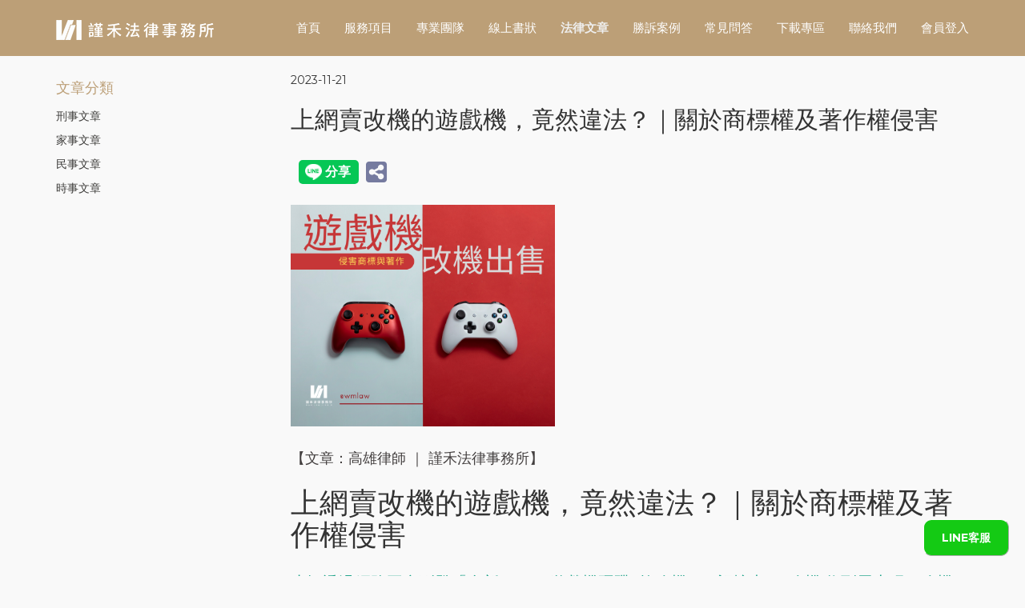

--- FILE ---
content_type: text/html; charset=utf-8
request_url: https://wm-lawfirm.com/html/blogContent?blogTypeGuid=1&blogGuid=17005386542356
body_size: 8283
content:
<!DOCTYPE html>
<html lang="zh-Hant-TW">
<head>
    <meta charset="utf-8">
    <title>謹禾法律事務所 | 高雄律師、民事、刑案、法律諮詢、土地分割、網路詐騙、車禍糾紛、本票裁定、拋棄繼承、契約撰擬、法律顧問、商務糾紛、高雄律師推薦</title>
    <meta http-equiv="X-UA-Compatible" content="IE=Edge">
    <meta name="viewport" content="width=device-width, initial-scale=1">
    <meta name="keywords" content="刑事,拋棄繼承,詐欺,吸金,本票,高雄律師,高雄,高雄市,高雄律師,高雄 律師,高雄律師評價,高雄律師 評價,高雄 律師 評價,高雄律師推薦,高雄律師 推薦,高雄 律師 推薦,高雄律師事務所,高雄 律師事務所,高雄法律事務所,高雄 法律事務所,高雄律師事務所推薦,高雄法律事務所推薦,高雄法律顧問,高雄契約律師推薦,高雄不動產律師推薦,高雄商務律師推薦,高雄擅長民事訴訟的律師推薦,高雄擅長刑事訴訟的律師推薦,高雄擅長契約的律師推薦,高雄律師法律諮詢推薦,高雄律師經驗,高雄律師查詢">
    <meta name="copyright" content="高雄律師，高雄律師推薦，法律諮詢，契約撰擬，法律顧問，土地分割，商務糾紛，不動產糾紛，民刑事案件" />
    <meta name="author" content="高雄律師，高雄律師推薦，法律諮詢，契約撰擬，法律顧問，土地分割，商務糾紛，不動產糾紛，民刑事案件" />
    <meta name="description" content="">
    <meta name="google-site-verification" content="OMlXYo9AEUYaEN_OKlZLBAhPT9RAFATaClkzH63mXPA" />
    <!--
    Workforce CSS Template
    https://templatemo.com/tm-461-workforce
    -->
    <script src="/app_wmlaw/views/web/js/jquery.js"></script>
    <script src="/app_wmlaw/views/web/js/tools.js"></script>
    <script src="https://kit.fontawesome.com/e0bce771a8.js" crossorigin="anonymous"></script>
    <link rel="shortcut icon" href="/app_wmlaw/views/web/images/favicon.ico">

    <link href='https://fonts.googleapis.com/css?family=Montserrat:400,700' rel='stylesheet' type='text/css'>
    <link rel="stylesheet" href="/app_wmlaw/views/web/css/animate.min.css">
    <link rel="stylesheet" href="/app_wmlaw/views/web/css/bootstrap.min.css">
    <link rel="stylesheet" href="/app_wmlaw/views/web/css/font-awesome.min.css">
    <link rel="stylesheet" href="/app_wmlaw/views/web/css/templatemo-style.css">
    <link rel="stylesheet" href="/app_wmlaw/views/web/css/icomoon.css">
    <!-- Owl Carousel  -->
    <link rel="stylesheet" href="/app_wmlaw/views/web/css/owl.carousel.min.css">
    <link rel="stylesheet" href="/app_wmlaw/views/web/css/owl.theme.default.min.css">

    <link rel="stylesheet" href="/app_wmlaw/views/web/css/NDStyle.css">
    <link rel="stylesheet" href="https://cdn.datatables.net/1.11.3/css/jquery.dataTables.min.css" type="text/css">
    <script src="https://cdn.datatables.net/1.11.3/js/jquery.dataTables.min.js"> </script>

    <link rel="stylesheet" href="https://cdnjs.cloudflare.com/ajax/libs/jquery-confirm/3.3.2/jquery-confirm.min.css">
    <script src="https://cdnjs.cloudflare.com/ajax/libs/jquery-confirm/3.3.2/jquery-confirm.min.js"></script>

    <!-- Google tag (gtag.js) -->
    <script async src="https://www.googletagmanager.com/gtag/js?id=G-E6WLHP06WD"></script>
    <script>
      window.dataLayer = window.dataLayer || [];
      function gtag()
      gtag('js', new Date());

      gtag('config', 'G-E6WLHP06WD');
    </script>

    <!-- Google tag (gtag.js) -->
    <script async src="https://www.googletagmanager.com/gtag/js?id=AW-395519341"></script>
    <script>
    window.dataLayer = window.dataLayer || [];
    function gtag() { dataLayer.push(arguments); }
    gtag('js', new Date());
    gtag('config', 'AW-395519341');
    </script>
    <!-- Event snippet for 點擊號碼 conversion page -->
        <script>
          gtag('event', 'conversion', {'send_to': 'AW-395519341/B3IFCJSRztYCEO3KzLwB'});
        </script>
    <!-- Event snippet for 點擊通話 conversion page In your html page,
    add the snippet and call gtag_report_conversion_phone when someone clicks on the chosen link or button. -->
    <script>
    function gtag_report_conversion_phone(url) {
        var callback = function () { if (typeof(url) != 'undefined') { window.location = url; } };
        gtag('event', 'conversion', { 'send_to': 'AW-395519341/hwS8CO-LvtICEO3KzLwB', 'event_callback': callback });
        return false;
    }
    </script>
    <!-- Event snippet for LINE點擊 conversion page In your html page,
    add the snippet and call gtag_report_conversion_line when someone clicks on the chosen link or button. -->
    <script>
    function gtag_report_conversion_line(url) {
        var callback = function () { if (typeof(url) != 'undefined') { window.location = url; } };
        gtag('event', 'conversion', { 'send_to': 'AW-395519341/MO1BCI-GrIEYEO3KzLwB', 'event_callback': callback });
        return false;
    }
    </script>
    <!-- Event snippet for 網頁瀏覽 conversion page In your html page,
    add the snippet and call gtag_report_conversion_browser when someone clicks on the chosen link or button. -->
    <script>
    function gtag_report_conversion_browser(url) {
        var callback = function () { if (typeof(url) != 'undefined') { window.location = url; } };
        gtag('event', 'conversion', { 'send_to': 'AW-395519341/Jyp_CPqOyacDEO3KzLwB', 'event_callback': callback });
        return false;
    }
    jQuery(document).ready(function($){
        $(document).on('click', 'a', function(){
            var url = $(this).attr('href');
            gtag_report_conversion_browser(url);
        });

        $(document).on('click', 'iframe a', function(){
            var url = $(this).attr('href');
            gtag_report_conversion_map(url);
        });
    });
    </script>
    <!-- Event snippet for 取得路線 conversion page In your html page,
    add the snippet and call gtag_report_conversion_map when someone clicks on the chosen link or button. -->
    <script>
    function gtag_report_conversion_map(url) {
        var callback = function () { if (typeof(url) != 'undefined') { window.location = url; } };
        
        gtag('event', 'conversion', { 'send_to': 'AW-395519341/x5CTCK-8zKcDEO3KzLwB', 'event_callback': callback });
        return false;
    }
    </script>


    <!-- Meta Pixel Code -->
    <script>
    /*!function(f,b,e,v,n,t,s) {
        if(f.fbq)return;n=f.fbq=function(){
            n.callMethod? n.callMethod.apply(n,arguments):n.queue.push(arguments)
        };
        if(!f._fbq)f._fbq=n;n.push=n;n.loaded=!0;n.version='2.0';
        n.queue=[];t=b.createElement(e);t.async=!0;
        t.src=v;s=b.getElementsByTagName(e)[0];
        s.parentNode.insertBefore(t,s)
    }
    (window, document,'script', 'https://connect.facebook.net/en_US/fbevents.js');
    fbq('init', '105412332545774');
    fbq('track', 'PageView'); */
    !function(f,b,e,v,n,t,s)
        {if(f.fbq)return;n=f.fbq=function(){n.callMethod?
        n.callMethod.apply(n,arguments):n.queue.push(arguments)};
        if(!f._fbq)f._fbq=n;n.push=n;n.loaded=!0;n.version='2.0';
        n.queue=[];t=b.createElement(e);t.async=!0;
        t.src=v;s=b.getElementsByTagName(e)[0];
        s.parentNode.insertBefore(t,s)}(window, document,'script',
        'https://connect.facebook.net/en_US/fbevents.js');
        fbq('init', '1553362268403854');
        fbq('track', 'PageView');

    </script>


<!-- Google tag (gtag.js) -->
<script async src="https://www.googletagmanager.com/gtag/js?id=AW-710032466"></script>
<script>
  window.dataLayer = window.dataLayer || [];
  function gtag()
  gtag('js', new Date());

  gtag('config', 'AW-710032466');
</script>

<script>
window.addEventListener('load', function(event){
  gtag('event', 'conversion', {'send_to': 'AW-710032466/NBybCKWRvI0ZENL4yNIC'});
  
  document.querySelectorAll('a[href^="tel"]').forEach(function(e){
   e.addEventListener('click',function(){    
      gtag('event', 'conversion', {'send_to': 'AW-710032466/8vCHCKKRvI0ZENL4yNIC'});
      })
  })
  
  document.querySelectorAll('a[href^="https://page.line.me/"]').forEach(function(e){
   e.addEventListener('click',function(){    
      gtag('event', 'conversion', {'send_to': 'AW-710032466/F0GZCJ-RvI0ZENL4yNIC'});
      })
  })
  
  document.querySelectorAll('a[href^="https://www.facebook.com/"]').forEach(function(e){
   e.addEventListener('click',function(){    
      gtag('event', 'conversion', {'send_to': 'AW-710032466/mYjBCJeVvI0ZENL4yNIC'}); 
      })
  })
});
</script>
    
    <noscript><img height="1" width="1" style="display:none"
    src="https://www.facebook.com/tr?id=105412332545774&ev=PageView&noscript=1"
    /></noscript>
    <!-- End Meta Pixel Code -->
</head>
<body data-spy="scroll" data-offset="50" data-target=".navbar-collapse" onselectstart="return false">
    <div class="preloader">
        <div class="sk-spinner sk-spinner-rotating-plane"></div>
    </div>
    <nav class="navbar navbar-fixed-top custom-navbar" role="navigation">
        <div class="container">
            <div class="navbar-header">
                <button class="navbar-toggle" data-toggle="collapse" data-target=".navbar-collapse">
                    <span class="icon icon-bar"></span>
                    <span class="icon icon-bar"></span>
                    <span class="icon icon-bar"></span>
                </button>
                <a href="/html/main" class="navbar-brand"><img src="/app_wmlaw/views/web/images/logo-white.png"></a>
            </div>
            <div class="collapse navbar-collapse">
                <ul class="nav navbar-nav navbar-right">
                    <li class=""><a href="/html/main" class="smoothScroll">首頁</a></li>
                    <li class=""><a href="/html/service" class="smoothScroll">服務項目</a></li>
                    <li class=""><a href="/html/teamList" class="smoothScroll">專業團隊</a></li>
                    <li class=""><a href="/html/online" class="smoothScroll">線上書狀</a></li>
                    <li class="active"><a href="/html/blogList?blogTypeGuid=1" class="smoothScroll">法律文章</a></li>
                    <li class=""><a href="/html/blogList?blogTypeGuid=2" class="smoothScroll">勝訴案例</a></li>
                    <!--<li class=""><a href="/html/blogList?blogTypeGuid=3" class="smoothScroll">債務清理案例</a></li>-->
                    <li class=""><a href="/html/QNA" class="smoothScroll">常見問答</a></li>
                    <li class=""><a href="/html/download" class="smoothScroll">下載專區</a></li>
                    <li class=""><a href="/html/contact" class="smoothScroll">聯絡我們</a></li>
                    <li class=""><a href="https://api.nime.com.tw/LineLogin/login?nonce=https%3A%2F%2Fwm-lawfirm.com%2Fhtml%2FLineLogin" class="smoothScroll">會員登入</a></li>
                </ul>
            </div>
        </div>
    </nav>

	<!-- start home -->
	<!--<section id="home">
		<div class="overlay">
				<div class="slides slides-sm">
						<img src="/app_wmlaw/views/web/images/bn-09.jpg" alt="Slide 1">
				</div>
			</div>
		</div>
	</section>-->
	<!-- end home -->

	<!-- Main -->
	<div id="article" class="wrapper style1">
		<div class="container">
			<div class="row">

				<!-- Sidebar -->
				<div class="col-md-3">
					<section>
						<header class="major">
						<h3>文章分類</h3>
						</header>
						<ul class="default">
							<li><a href="/html/blogList?blogTypeGuid=1&blogTagsGuid=2">刑事文章</a></li>
							<li><a href="/html/blogList?blogTypeGuid=1&blogTagsGuid=3">家事文章</a></li>
							<li><a href="/html/blogList?blogTypeGuid=1&blogTagsGuid=4">民事文章</a></li>
							<li><a href="/html/blogList?blogTypeGuid=1&blogTagsGuid=5">時事文章</a></li>
						</ul>
					</section>
				</div>

				<div class="col-md-9">
					<header class="major">
						<span>2023-11-21</span>
						<h1>上網賣改機的遊戲機，竟然違法？｜關於商標權及著作權侵害 </h1>
					</header>

					<div class="share-top wow fadeIn " style="margin: 30px 0 20px;" data-wow-delay="0.3s">
						<div id="fb-root"></div>
						<script async defer crossorigin="anonymous" src="https://connect.facebook.net/zh_TW/sdk.js#xfbml=1&version=v17.0" nonce="6uMXyJG3"></script>
						<div class="fb-share-button" data-href="https://wm-lawfirm.com/html/blogContent?blogTypeGuid=1&amp;blogGuid=17005386542356" data-layout="button" data-size="large">
							<a target="_blank" href="https://www.facebook.com/sharer/sharer.php?u=https%3A%2F%2Fwm-lawfirm.com%2Fhtml%2FblogContent%3FblogTypeGuid%3D1%26blogGuid%3D17005386542356&amp;src=sdkpreparse" class="fb-xfbml-parse-ignore">分享</a>
						</div>

						<div class="line-it-button" data-lang="zh_Hant" data-type="share-a" data-env="REAL" data-url="https://wm-lawfirm.com/html/blogContent?blogTypeGuid=1&blogGuid=17005386542356" data-color="default" data-size="large" data-count="false" data-ver="3" style="display: none;"></div>
						<script src="https://www.line-website.com/social-plugins/js/thirdparty/loader.min.js" async="async" defer="defer"></script>

						&nbsp;&nbsp;<a href="#" onclick='linkUrl()' style="color: rgba(30, 39, 100, 0.6);"><i class="fa-sharp fa-solid fa-square-share-nodes u-icon"></i></a>
					</div>

						<p><img alt="" src="/app_wmlaw/views/web/CKUpload/遊戲機改機出售_高雄律師推薦_謹禾法律事務所.png" style="height:277px; width:330px" /></p>

<p><span style="font-size:18px">【文章：高雄律師 ｜ 謹禾法律事務所】</span></p>

<h1><span style="font-size:36px">上網賣改機的遊戲機，竟然違法？｜關於商標權及著作權侵害</span></h1>

<p><span style="color:#16a085"><span style="font-size:20px">小智透過網路平台刊登「全新1TB ○○遊戲機硬碟+軟改機+8G記憶卡 ○○改機 收到馬上玩！改機 軟改」賣場，拍賣硬碟及記憶卡內含破解的遊戲程式，價格便宜，累積出售獲得10萬元，瞬間成為人氣賣家&hellip;</span></span></p>

<p><span style="color:#16a085"><span style="font-size:20px">但賣場開沒多久，某天早上10點多，小智家就被一群警方包圍，持搜索票執行搜索，被扣走了電腦主機及隨身碟。</span></span></p>

<p><span style="font-size:20px">到底怎麼回事？發生什麼嚴重的事，警方竟然來家裡搜索？</span></p>

<p><span style="font-size:20px">原來，小智賣的硬碟及記憶卡內含破解的遊戲程式，已經侵害了遊戲公司的商標權及著作財產權！</span></p>

<pre>
<span style="font-size:20px"><span style="color:#7f8c8d">目次
</span><a href="#遊戲公司的商標權與著作權"><span style="color:#7f8c8d">遊戲公司的商標權與著作權</span></a><a href="#侵害商標權與著作權的行為"><span style="color:#7f8c8d">侵害商標權與著作權的行為</span></a><a href="#侵害商標權與著作權涉及的刑事責任"><span style="color:#7f8c8d">侵害商標權與著作權涉及的刑事責任</span></a><a href="#侵害商標權與著作權會有怎樣的處罰"><span style="color:#7f8c8d">侵害商標權與著作權會有怎樣的處罰</span></a><a href="#１）有期徒刑"><span style="color:#7f8c8d">１）有期徒刑</span></a><a href="#２）沒收、追徵價額"><span style="color:#7f8c8d">２）沒收、追徵價額</span></a><a href="#侵害商標權與著作權的法院判決"><span style="color:#7f8c8d">侵害商標權與著作權的法院判決</span></a></span></pre>

<p>&nbsp;</p>

<h2><a id="遊戲公司的商標權與著作權" name="遊戲公司的商標權與著作權"><span style="color:#e67e22"><strong><span style="font-size:28px">遊戲公司的商標權與著作權</span></strong></span></a></h2>

<p><span style="font-size:20px">１）遊戲公司有向經濟部智慧財產局<strong>申請核准註冊，取得商標權</strong>，指定使用於電視遊樂器用程式卡匣、遊樂器用程式、電腦程式、錄有電腦程式的卡匣、電視遊樂機等商品，現均仍在商標專用期間內。</span></p>

<p><span style="font-size:20px">２）遊戲程式均係遊戲公司<strong>享有著作財產權的電腦程式著作</strong>。</span></p>

<p><span style="font-size:20px">３）遊戲公司<strong>限制他人進入遊戲程式的防盜拷措施</strong>(會出現遊戲公司指定的字樣追跡圖形)。因此，小智未經遊戲公司合法授權，照理來說不能予以破解、破壞或以其他方法規避。</span></p>

<p>&nbsp;</p>

<h2><a id="侵害商標權與著作權的行為" name="侵害商標權與著作權的行為"><strong><span style="color:#e67e22"><span style="font-size:28px">侵害商標權與著作權的行為</span></span></strong></a></h2>

<p><span style="font-size:20px">小智在未取得遊戲公司同意或授權情況下，<strong>破解遊戲公司的防盜拷措施</strong>，並<strong>透過網路拍賣</strong>「未經遊戲公司同意或授權使用商標權及著作財產權」的硬碟及記憶卡。</span></p>

<p><span style="font-size:20px">這樣的行為構成：<br />
<strong>販賣侵害商標權的商品、<br />
散布侵害著作財產權的重製物及<br />
提供公眾使用破解防盜拷措施設備。</strong></span></p>

<h2>&nbsp;</h2>

<h2><a id="侵害商標權與著作權涉及的刑事責任" name="侵害商標權與著作權涉及的刑事責任"><strong><span style="color:#e67e22"><span style="font-size:28px">侵害商標權與著作權涉及的刑事責任</span></span></strong></a></h2>

<p><span style="font-size:20px">小智上面的三個行為已經觸犯了：</span></p>

<p><span style="font-size:20px">商標法第97條的<strong>透過網路販賣仿冒商標商品罪</strong>、著作權法第91條之1第2項的<strong>散布侵害著作財產權之重製物罪</strong>、著作權法第96條之1第2款的<strong>提供公眾使用破解防盜拷措施設備罪</strong>。</span></p>

<p>&nbsp;</p>

<h2><a id="侵害商標權與著作權會有怎樣的處罰" name="侵害商標權與著作權會有怎樣的處罰"><span style="color:#e67e22"><span style="font-size:28px"><strong>侵害商標權與著作權會有怎樣的處罰</strong></span></span></a></h2>

<h3><a name="侵害商標權與著作權會有怎樣的處罰"></a><br />
<a id="１）有期徒刑" name="１）有期徒刑"><span style="color:#16a085"><span style="font-size:24px"><strong>１）有期徒刑</strong></span></span></a></h3>

<p><span style="font-size:20px">小智行為構成的刑事責任：</span></p>

<p><span style="font-size:20px">商標法第97條<br />
<strong>處1年以下有期徒刑</strong>、拘役或科或併科新臺幣5萬元以下罰金。</span></p>

<p><span style="font-size:20px">著作權法第91條之1第2項<br />
<strong>處3年以下有期徒刑</strong>，得併科新臺幣7萬元以上75萬元以下罰金。</span></p>

<p><span style="font-size:20px">著作權法第96條之1第2款<br />
<strong>處1年以下有期徒刑</strong>、拘役，或科或併科新臺幣2萬元以上25萬元以下罰金。</span></p>

<h3>&nbsp;</h3>

<h3><a id="２）沒收、追徵價額" name="２）沒收、追徵價額"><span style="color:#16a085"><span style="font-size:24px"><strong>２）沒收、追徵價額</strong></span></span></a></h3>

<p><span style="font-size:20px"><strong>2.1)搜索扣案的電腦主機及隨身碟</strong>，屬侵害商標權之物品，依商標法第98條規定，不問屬於犯罪行為人與否，<strong>均宣告沒收之</strong>。</span></p>

<p><span style="font-size:20px"><strong>2.2)小智出售上開硬碟等物獲得10萬元</strong>，屬犯罪所得，雖未扣案，仍應依刑法第38條之1第1項前段、第3項之規定，予以宣告沒收之，並於全部或一部不能沒收或不宜執行沒收時，<strong>追徵其價額</strong>。</span></p>

<p><span style="font-size:20px">至於檢察官日後就犯罪所得諭知沒收及追徵部分指揮執行時，倘被告已依和解內容實際賠償被害人所受損害之全部或一部之情形，應將該業已賠償部分扣除之，不能重複執行。</span></p>

<p>&nbsp;</p>

<h2><a id="侵害商標權與著作權的法院判決" name="侵害商標權與著作權的法院判決"><strong><span style="color:#e67e22"><span style="font-size:28px">侵害商標權與著作權的法院判決</span></span></strong></a></h2>

<p><span style="font-size:20px">１）小智犯著作權法第九十一條之一第二項之散布侵害著作財產權之重製物罪，<strong>處有期徒刑肆月，如易科罰金，以新臺幣壹仟元折算壹日。緩刑貳年</strong>。</span></p>

<p><span style="font-size:20px">２）<strong>扣案之物均沒收</strong>。未扣案之犯罪所得<strong>新臺幣拾萬元沒收</strong>，如全部或一部不能或不宜執行沒收時，<strong>追徵其價額</strong>。</span></p>

<p><span style="font-size:20px">本件小智有向法院坦承他的行為，後來也有跟遊戲公司和解，因此法院給予緩刑。</span></p>

<p>&nbsp;</p>

<hr />
<p><span style="font-size:22px">相關文章<a href="https://wm-lawfirm.com/html/blogContent?blogTypeGuid=1&amp;blogGuid=17000206120686"><span style="color:#2980b9">你的搜索票呢？｜ 什麼是搜索？搜索要有搜索票嗎？搜索票向誰聲請？什麼情況不需要搜索票？</span></a><a href="https://wm-lawfirm.com/html/blogContent?blogTypeGuid=1&amp;blogGuid=16628009705117"><span style="color:#2980b9">臨檢、搜索</span></a></span><a href="https://wm-lawfirm.com/html/blogContent?blogTypeGuid=1&amp;blogGuid=16627985988259"><span style="color:#2980b9"><span style="font-size:20px">什麼是偵查？偵查不公開又是什麼？不公開的內容有哪些？</span></span></a><span style="font-size:20px"><a href="https://wm-lawfirm.com/html/blogContent?blogTypeGuid=1&amp;blogGuid=16988236270123"><span style="color:#2980b9">什麼是「告訴乃論」？有哪些常見告訴乃論罪名？公訴罪是什麼？</span></a><a href="https://wm-lawfirm.com/html/blogContent?blogTypeGuid=1&amp;blogGuid=17207621297231"><span style="color:#2980b9">易科罰金全解析：拒絕入監？掌握易科罰金一日多少錢、繳納方式及注意事項！｜易科罰金是什麼？有期徒刑3個月可以易科罰金嗎？易科罰金一天多少錢？易科罰金去哪繳？ 易科罰金有前科嗎？什麼情況檢察官會不准易科罰金？易科罰金繳完就沒事了嗎？沒錢繳納罰金怎麼辦？</span></a><a href="https://wm-lawfirm.com/html/blogContent?blogTypeGuid=1&amp;blogGuid=17205831333358"><span style="color:#2980b9">刑事被告必知：被告怎麼辦？身為刑事被告，你知道你有哪些權利嗎? 刑事被告不出庭會怎樣？保持沉默會被認定有罪嗎？你知道可以聲請調查對你有利的證據嗎？</span></a></span></p>

<p><span style="font-size:20px">其他文章<a href="https://wm-lawfirm.com/html/blogContent?blogTypeGuid=1&amp;blogGuid=17024877034806"><span style="color:#2980b9">訴訟要花錢嗎？訴訟要花哪些錢？訴訟一定要請律師嗎？ 訴訟前的評估重點有哪些？</span></a><a href="https://wm-lawfirm.com/html/blogContent?blogTypeGuid=1&amp;blogGuid=17080686102566"><span style="color:#2980b9">卡到刑事官司，想洽詢律師，該怎麼開始? ｜委託律師指南助您應對刑事訴訟挑戰！</span></a></span></p>

<p><span style="font-size:20px">加入<strong>謹禾法律事務所</strong>LINE官方帳號，立即預約諮詢</span></p>

<p><a href="https://lin.ee/iolBJj9"><img alt="" src="https://wm-lawfirm.com/app_wmlaw/views/web/CKUpload/zh-Hant.png" style="height:48px; width:155px" /></a></p>
				</div>

			</div>
		</div>
	</div>

	<script>
		function linkUrl(){
				let url = `https://wm-lawfirm.com/html/blogContent?blogTypeGuid=1&blogGuid=17005386542356`;
				//拿到想要复制的值
				let copyInput = document.createElement('input');//创建input元素
				document.body.appendChild(copyInput);//向页面底部追加输入框
				copyInput.setAttribute('value', url);//添加属性，将url赋值给input元素的value属性
				copyInput.select();//选择input元素
				document.execCommand("Copy");//执行复制命令
				console.log("链接已复制！");//弹出提示信息，不同组件可能存在写法不同
				//复制之后再删除元素，否则无法成功赋值
				copyInput.remove();//删除动态创建的节点
		}
	</script>

    <!-- start Line -->
    <div class="line">
        <b><a onclick="gtag_report_conversion_line('https://page.line.me/029igxbj?openQrModal=true')" href="https://page.line.me/029igxbj?openQrModal=true"><input type="submit" value="LINE客服"  class="btn3"/></a></b>
    </div>
    <!-- end Line -->

    <!-- start footer -->
    <div class="fh5co-footer-style-3 ">
        <div class="container">
            <div class="row p-b">
                <div class="col-md-3  col-sm-6 fh5co-footer-widget wow fadeInUp" data-wow-duration="1s" data-wow-delay="0.5s">
                    <p><a href="/html/main" style="font-size: 18px;">謹禾法律事務所</a></p>
<!-- 					<a href="/html/main"><h3>謹禾法律事務所</h3></a> -->
                    <p>謹禾有專業律師團隊提供您各方面法律協助，尤其擅長刑事、民事及商務案件。</p>
                    <p class="fh5co-copyright"><small style="color:#ffffff;">Copyright © WMLawFirm 謹禾法律事務所</p>
                    <br>
                    <div class="social-icon wow fadeIn" data-wow-delay="0.3s">
                        <li>
                            <a href="https://www.facebook.com/wmlawfirmTW/" class="">
                                <i class="fa-brands fa-facebook-square u-icon"></i>
                            </a>
                        </li>
                        <li>
                            <a href="https://lin.ee/Ge9rfr9" class="" onclick="gtag_report_conversion_line('https://lin.ee/Ge9rfr9')">
                                <i class="fa-brands fa-line u-icon"></i>
                            </a>
                        </li>
                        <li>
                            <a href="tel:+88679735389" class="" onclick="gtag_report_conversion_phone('tel:+88679735389')">
                                <i class="fa-solid fa-phone phone-icon"></i>
                            </a>
                        </li>
                    </div>
                </div>
                <div class="col-md-2 col-md-offset-1 col-sm-6 fh5co-footer-widget wow fadeInUp" data-wow-duration="1s" data-wow-delay="0.7s">
                    <h3>About</h3>
                    <ul class="fh5co-links">
                        <li><a href="/html/teamList">專業團隊</a></li>
                        <li><a href="/html/blogList?blogTypeGuid=1">法律文章</a></li>
                        <li><a href="/html/blogList?blogTypeGuid=2">勝訴案例</a></li>
                        <li><a href="/html/login">會員專區</a></li>
                        <li><a href="/html/online">下載專區</a></li>
                        <li><a href="/html/QNA">常見問答</a></li>
                        <li><a href="/html/online">線上書狀</a></li>
                    </ul>
                </div>
                <div class="col-md-2 col-sm-6 fh5co-footer-widget wow fadeInUp" data-wow-duration="1s" data-wow-delay="0.9s">
                    <h3>Service</h3>
                    <ul class="fh5co-links">
                        <li><a href="/html/service">民事訴訟</a></li>
                        <li><a href="/html/service">刑事訴訟</a></li>
                        <li><a href="/html/service">家事事件</a></li>
                        <li><a href="/html/service">強制執行</a></li>
                        <li><a href="/html/service">債務催收</a></li>
                        <li><a href="/html/service">法律顧問</a></li>
                        <li><a href="/html/service">非訟</a></li>

                    </ul>
                </div>

                <div class="col-md-4 col-sm-6 fh5co-footer-widget wow fadeInUp" data-wow-duration="1s" data-wow-delay="1.1s">
                    <h3>Contact</h3>
                    <div class="social-icon">
                        <a href="mailto:service@wm-lawfirm.com" target="_blank"><i class="fa fa-envelope"></i>&thinsp; &thinsp; service@wm-lawfirm.com</a> <br>
                        <i class="fa fa-location-arrow"></i>&thinsp; &thinsp; 高雄市左營區博愛四路 6 號 12 樓<br>
                        <i class="fa fa-fax"></i>&thinsp; &thinsp; (07) 343 5389<br>
                        <a href="tel:+88679735389" class="" onclick="gtag_report_conversion_phone('tel:+88679735389')"><i class="fa fa-phone"></i>&thinsp;&thinsp; &thinsp; (07) 973 5389</a>
                        <br>營業時間：週一至週五 09:00 - 18:00 <br> (採預約制)<br>
                    </div>
                </div>
                <div class="col-md-11 col-sm-6">
                    <a href="/html/cookie">Cookies 使用</a>
                    | <a href="/html/priment">隱私政策</a>
                </div>
                <div class="clearfix visible-sm-block"></div>
            </div>
        </div>
    </div>
    <!-- END footer -->
    <script src="/app_wmlaw/views/web/js/bootstrap.min.js"></script>
    <script src="/app_wmlaw/views/web/js/jquery.flexslider.js"></script>
    <script src="/app_wmlaw/views/web/js/isotope.js"></script>
    <script src="/app_wmlaw/views/web/js/imagesloaded.min.js"></script>
    <script src="/app_wmlaw/views/web/js/smoothscroll.js"></script>
    <script src="/app_wmlaw/views/web/js/wow.min.js"></script>
    <script src="/app_wmlaw/views/web/js/custom.js"></script>
    <!-- Carousel -->
    <script src="/app_wmlaw/views/web/js/owl.carousel.min.js"></script>

</body>
</html>


--- FILE ---
content_type: text/css
request_url: https://wm-lawfirm.com/app_wmlaw/views/web/css/templatemo-style.css
body_size: 5942
content:
/*

Workforce CSS Template

https://templatemo.com/tm-461-workforce

*/

body
    {
    background: #f9f9f9;
    font-family: 'Montserrat', sans-serif;
    font-weight: 400;
    overflow-x: hidden;
    }

img  {
  width: 100%;
}

.articleul {
  list-style: none;
}

.u-icon {
  font-size: 30px;
}

.phone-icon{
  font-size: 24px;
}
/* start hr */
hr
{
    border: 1px solid #ba9c72;
    width: 100px;
    margin-top: 20px;
    z-index: 2;
}

.service hr
{
    border: 0.5px solid #ba9c72;
    width: 1200px;
    margin-top: 10px;
}

.line
{
  position:  fixed;
  bottom: 0;
	right: 0;
  z-index: 100;
}


/* end hr */

/* start h2 */
h2
    {
        font-size: 30px;
        text-align: center;
    }
/* end h2 */

/* start h4 */
h4
    {
    text-align: center;
    padding-bottom: 10px;
    }

/* end h4 */

.btn {
  background: transparent;
  border-radius: 10px;
  background: #ba9c72;
  color: #ffffff;
  margin-top: 5px;
  margin-bottom: 20px;
  padding: 12px 22px;
  transition: all 0.4s ease-in-out;
}
.btn:hover {
  color: #ba9c72;
  border-color: transparent;
}

.btn2 {
  background: transparent;
  border-radius: 20px;
  color: #ffffff;
  margin-top: 40px;
  padding: 12px 22px;
  transition: all 0.4s ease-in-out;
}
.btn2:hover {
  background: #ba9c72;
  border-color: transparent;
}

.btn3 {
  background: transparent;
  border-color: transparent;
  border-radius: 50px;
  background: #14ca14;
  color: #ffffff;
  margin-top: 5px;
  margin-bottom: 25px;
  margin-right: 20px;
  padding: 12px 22px;
  transition: all 0.4s ease-in-out;
}
.btn3:hover {
  color: #ffffff;
  background: #b8b8b8;
}





/* start overlay */
.overlay
    {
       width: 100%;
       height: 100%;
       background: rgba(0, 0, 0, 0.5);
    }
/* end overlay */

/* start preloader */
.preloader
    {
        position: fixed;
        top: 0;
        left: 0;
        width: 100%;
        height: 100%;
        z-index: 99999;
        display: -webkit-flex;
        display: -ms-flexbox;
        display: flex;
        -webkit-flex-flow: row nowrap;
            -ms-flex-flow: row nowrap;
                flex-flow: row nowrap;
        -webkit-justify-content: center;
            -ms-flex-pack: center;
                justify-content: center;
        -webkit-align-items: center;
            -ms-flex-align: center;
                align-items: center;
        background: none repeat scroll 0 0 #fff;
    }
.sk-spinner-rotating-plane.sk-spinner
    {
        width: 30px;
        height: 30px;
        background-color: #BC9F77;
        -webkit-animation: sk-rotatePlane 1.2s infinite ease-in-out;
                animation: sk-rotatePlane 1.2s infinite ease-in-out;
     }

@-webkit-keyframes sk-rotatePlane {
  0% {
         -webkit-transform: perspective(120px) rotateX(0deg) rotateY(0deg);
                 transform: perspective(120px) rotateX(0deg) rotateY(0deg); }

  50% {
        -webkit-transform: perspective(120px) rotateX(-180.1deg) rotateY(0deg);
                transform: perspective(120px) rotateX(-180.1deg) rotateY(0deg); }

  100% {
            -webkit-transform: perspective(120px) rotateX(-180deg) rotateY(-179.9deg);
                    transform: perspective(120px) rotateX(-180deg) rotateY(-179.9deg); } }

@keyframes sk-rotatePlane {
  0% {
         -webkit-transform: perspective(120px) rotateX(0deg) rotateY(0deg);
                 transform: perspective(120px) rotateX(0deg) rotateY(0deg); }

  50% {
        -webkit-transform: perspective(120px) rotateX(-180.1deg) rotateY(0deg);
                transform: perspective(120px) rotateX(-180.1deg) rotateY(0deg); }

  100% {
            -webkit-transform: perspective(120px) rotateX(-180deg) rotateY(-179.9deg);
                    transform: perspective(120px) rotateX(-180deg) rotateY(-179.9deg); } }
/* end preloader */

/* start navigation */
.custom-navbar
    {
        margin-bottom: 0;
        background-color: #BC9F77;
        text-align: right;
    }
.custom-navbar .navbar-brand
    {
        color: #BC9F77;
        font-weight: bold;
        font-size: 28px;
    }
.custom-navbar .nav li a
     {
         color: rgb(255, 255, 255);
         font-weight: 300;
         font-size: 15px;
         text-transform: uppercase;
    }
.custom-navbar .nav li a:hover
    {
        background: transparent;
        color: #f4e9da;
    }
.custom-navbar .nav li.active > a
    {
         background-color: transparent;
         font-weight:bold;
         color: #eee;
    }
.custom-navbar .navbar-toggle
    {
        border: none;
        padding-top: 10px;
    }
.custom-navbar .navbar-toggle .icon-bar
    {
        background: #ffffff;
        border-color: transparent;
    }
@media(min-width:480px){
    .custom-navbar
         {
            margin: 0px 0;
            padding: 10px 0;
            border-bottom: 0;
            background: #BC9F77;
            transition: all 0.3s ease;
         }
    .custom-navbar.top-nav-collapse
         {
            padding: 0;
            box-shadow: 0px 2px 8px 0px rgba(50, 50, 50, 0.08);
            background: #BC9F77;
        }
}
/* end navigation */

/* start home */
#home h1
    {
        font-size: 80px;
        font-weight: bold;
        line-height: 1em;
        letter-spacing: 2px;
        padding-top: 10px;
    }
#home span
    {
        color: #BC9F77;
        font-weight: bold;
    }
#home .btn {
    background: rgba(0,0,0,0.6);
    border: none;
}
#home .btn:hover {
    background: rgba(255,255,255,0.6);
}
.templatemo_homewrapper {
    padding-left: 15px;
    padding-right: 15px;
}
.flexslider {
    background: #fff;
    position: relative;
    zoom: 1;
    background-color: transparent;
    overflow: hidden;
    text-align: center;
    margin-top: 69px;

}
.flexslider .slides {
    padding: 0;
    zoom: 1;
}
.flexslider .slides img {
    width: 100%;

    display: block;
}

.flexslider .slides-sm img {
    display: block;
    height: 300px;
    margin-top: 70px;
}

.flexslider .slides > li {
    display: none;
    padding: 0;
    position: relative;
    -webkit-backface-visibility: hidden;
}
.flexslider img {
    position: relative;
    width: 100%;
}
.slider-caption {
    color:white;
    margin: 0;
    position: absolute;
    top: 0;
    left: 0;
    text-transform: uppercase;
    z-index: 7;
    width: 100%;
    display: -webkit-flex;
    display: -ms-flexbox;
    display: flex;
    -webkit-justify-content: center;
    -ms-flex-pack: center;
    justify-content: center;
    -webkit-align-items: center;
    -ms-flex-align: center;
    align-items: center;
}

@media screen and (min-width: 480px){
  .flexslider {
    margin-top: 70px;
  }
}
@media screen and (min-width: 768px){
  .flexslider {
    margin-top: 170px;
  }
}
@media screen and (min-width: 992px){
  .flexslider {
    margin-top: 69px;
  }
}



/* end home */

/* start service */
#service
    {
        background: #ffffff;
        padding-top: 80px;
        padding-bottom: 80px;
    }
#service .media
    {
        padding: 10px;
    }
#service .media .fa
    {
        color: #BC9F77;
        font-size: 60px;
        margin-right: 20px;
        width: 65px;
        height: 65px;
    }
#service .media .media-heading
    {
        font-weight: 600;
        font-size: 20px;
        padding-bottom: 10px;
    }
/* end service */


/* start online */
#online
    {
        background: #ffffff;
        padding-top: 80px;
        padding-bottom: 80px;
    }
#online .media
    {
        padding: 10px;
    }
#online .media .fa
    {
        color: #BC9F77;
        font-size: 60px;
        margin-right: 20px;
        width: 65px;
        height: 65px;
    }
#online .media .media-heading
    {
        font-weight: 600;
        font-size: 20px;
        padding-bottom: 10px;
    }
#online img  {
      width:90px;
      margin: 10px;
    }

#online h4  {
  text-align: center;
  padding-bottom:0px;

}

#online p  {
  color: rgb(99, 93, 93);
  font-size: 14px;
  line-height: 25px;
  margin-bottom: 50px;
}

#online hr  {
  border: 1px solid #ba9c72;
  width: 100px;
  margin-top:20px;
}




.tab_css  {
  display: flex;
  flex-wrap: wrap;
  justify-content: center;
}
.tab_css input   {
  display:none
}
.tab_css label   {
  font-size: 20px;
  margin: 0 5px 5px 0;
  padding: 10px 10px;
  cursor: pointer;
  border-radius: 5px;
  color: #999;
  opacity: 0.5;
}

.tab_content    {
  order:1;
  display: none;
  width:100%;
  border-bottom: 1x solid #ddd;
  line-height: 1.6;
  font-size: 1em;
  padding: 15px;
  /* border: 1px solid #ddd;
  border-radius: 5px; */
}
.tab_css input:checked + label, .tab_css label:hover    {
  opacity: 1;
  font-weight:bold;
}
.tab_css input:checked + label + .tab_content{
  display: initial;
}


/* end online */



/* start divider */
.divider
     {
        background: url('../images/bn-08.jpg');
        background-size: cover;
        background-repeat: no-repeat;
        background-attachment: fixed;
        color: #ffffff;
        text-align: center;
    }
.divider .divider-des
    {
        padding: 150px 15px;
    }

.divider .media
    {
        padding: 10px;
        margin: 30px;
    }

.divider .media .media-heading
    {
        font-weight: 400;
        font-size: 18px;
        padding:10 0 10 0;
    }
.divider img  {
      width:100px;
      margin: 36px;
    }

.divider h4  {
  padding-bottom:0px;
  letter-spacing: 2px;

}

.divider a  {
  color: #eee;
  text-decoration:none;
}

.divider a:hover  {
  color: #ffffff;
}

/* end divider */


/* start process */

#process
    {
        background: #ffffff;
        padding-top: 80px;
        padding-bottom: 80px;
    }
#process .media
    {
        padding: 10px;
    }
#process .media .fa
    {
        color: #BC9F77;
        font-size: 60px;
        margin-right: 20px;
        width: 65px;
        height: 65px;
    }
#process .media .media-heading
    {
        font-weight: 600;
        font-size: 20px;
        padding-bottom: 10px;
    }

#process .item
{
  margin: 50px 0;
}
#process .title
  {
    color: #ffffff;
    background-color: #BC9F77;
    font-size: 18px;
    padding: 4px;
    width: 90px;
    margin-top: 20px;
    margin-bottom: 16px;
    border-radius: 5px;
    text-align: center;
  }
#process .contact
{
 margin-top: 20px;
}

#process .price
{
  text-align: center;
  padding: 20px 0;
  font-size: 25px;

}

#process .currency
{
  font-size: 14px;
  top: -0.5em

}

#process .process-btn
{
  text-align: center;
}

#process h4  {
  padding-bottom:0px;

}

#process p  {
  color: rgb(49, 46, 46);
  font-size: 15px;
  line-height: 25px;
  padding: 10px 50px 12px 50px;
}

#process img  {
  margin: 0 20px 0 0;
}

#process hr  {
  border: 1px solid #ba9c72;
  width: 100px;
  margin-top:20px;
}

#process .link-top {
  border-bottom: solid #666868 0.5px;
  padding-bottom: 60px;
}



/* start about */
h3.about-title {
    margin-top: 0;
}
#about
    {
        padding-top: 80px;
        padding-bottom: 80px;
    }
#about .progress
    {
        background: #f9f9f9;
        box-shadow: none;
        border-radius: 0px;
    }
#about .progress .progress-bar-danger
    {
        background: #BC9F77;
    }
#about span
    {
        margin-top: 12px;
        margin-bottom: 6px;
    }

#about ul{

}

#about li
{
  color: rgb(53, 50, 50);
  font-size: 13px;
  line-height: 30px;
}

#about p
{
  padding: 0 10px;
  color: rgb(53, 50, 50);
  font-size: 14px;
  line-height: 30px;
}

#about h3
{
  padding: 0 10px;
  color: rgb(53, 50, 50);
  font-size:24px;
  line-height: 30px;
}

#about .about-wrapper
    {
        background: #ffffff;
        box-shadow: 0px 8px 2px 2px rgba(50,50,50, 0.08);
        margin-top: 60px;
        margin-bottom: 20px;
        max-width: 500px;
        padding: 20px;
    }
#about .about-wrapper h3
    {
        color: #BC9F77;
        font-size: 20px;
        font-weight: bold;
    }


#about a {
      color: #ffffff;
      border-color: transparent;
      text-decoration:none;
    }
#about  a:hover{
      color: #BC9F77;
      border-color: transparent;
      text-decoration:none;
    }

/* end about */

/* start download */
h3.download-title {
    margin-top: 0;
}
#download
    {
        padding-top: 80px;
        padding-bottom: 80px;
    }
#download .progress
    {
        background: #f9f9f9;
        box-shadow: none;
        border-radius: 0px;
    }
#download .progress .progress-bar-danger
    {
        background: #BC9F77;
    }
#download span
    {
        margin-top: 12px;
        margin-bottom: 6px;
    }

#download ul{

}

#download li
{
  color: rgb(53, 50, 50);
  font-size: 15px;
  padding-top: 15px;
  padding-bottom: 10px;
  display: block;
  border-bottom: 0.5px solid #d4d1d1;
}

#download p
{
  padding: 0 10px;
  color: rgb(53, 50, 50);
  font-size: 14px;
}

#download span
{
  color: #c3ae94;
}

#download h3
{
  font-size: 17px;
  color: #BC9F77;
}

#download .about-wrapper
    {
        background: #ffffff;
        box-shadow: 0px 8px 2px 2px rgba(50,50,50, 0.08);
        margin-bottom: 20px;
        max-width: 500px;
        padding: 20px;
    }
#download .about-wrapper h3
    {
        color: #BC9F77;
        font-size: 20px;
        font-weight: bold;
    }


#download a {
      color: #34322f;
      border-color: transparent;
      text-decoration:none;
      padding: 0 0 20px 0;
    }
#download  a:hover{
      color: #BC9F77;
      border-color: transparent;
      text-decoration:none;
    }



/* end download */

/* start notice */
h3.notice-title {
  margin-top: 0;
}



#notice
  {
      padding-top: 80px;
      padding-bottom: 80px;
  }
#notice .progress
  {
      background: #f9f9f9;
      box-shadow: none;
      border-radius: 0px;
  }
#notice .progress .progress-bar-danger
  {
      background: #BC9F77;
  }
#notice span
  {
      margin-top: 12px;
      margin-bottom: 6px;
  }

#notice ul{

}

#notice li
{
color: rgb(83, 80, 80);
font-size: 13px;
line-height: 30px;
}

#notice p
{
color: rgb(104, 98, 98);
font-size: 16px;
line-height: 30px;
}

#notice h3
{
margin: 0 0 20px 0;
color: #BC9F77;
font-size: 30px;
}

#notice .notice-wrapper
  {
      background: #ffffff;
      box-shadow: 0px 8px 2px 2px rgba(50,50,50, 0.08);
      margin-top: 60px;
      margin-bottom: 20px;
      max-width: 500px;
      padding: 20px;
  }
#notice .notice-wrapper h3
  {
      color: #BC9F77;
      font-size: 20px;
      font-weight: bold;
  }

#notice a {
  border-color: transparent;
  text-decoration:none;
}
#notice  a:hover{
  border-color: transparent;
  text-decoration:none;
}






/* end notice */

/* start article */
h3.article-title {
  margin-top: 0;
}
#article {
  padding-top: 80px;
  padding-bottom: 80px;
}
#article .progress {
  background: #f9f9f9;
  box-shadow: none;
  border-radius: 0px;
}

#article .progress .progress-bar-danger {
  background: #BC9F77;
}
#article span {
  display: block;
  margin-top: 10px;
  margin-bottom: 5px;
}
#article a {
  color: #3e3d3b;
}
#article hr {
  border: 0.5px solid;
  width: 200px;
  margin-left: 0;
  margin-top: 10px;
  text-align:left;
}

#article ul {
  list-style: none;
  padding-left: 0;
}
#article li {
  padding: 0 10px;
  color: rgb(53, 50, 50);
  font-size: 14px;
  line-height: 30px;
  padding-left: 0;
}
#article p {
  padding-top: 5px;
  color: rgb(67, 63, 63);
  font-size: 14px;
  line-height: 30px;
}
#article h3 {
  padding: 0 10;
  color: #BC9F77;
  font-size: 18px;
  line-height: 20px;
}
#article h1 {
  padding-top: 20;
  text-align: left;
  font-size: 30px;
  line-height: 40px;
}
#article .article-wrappe{
  background: #ffffff;
  box-shadow: 0px 8px 2px 2px rgba(50,50,50, 0.08);
  margin-top: 60px;
  margin-bottom: 20px;
  max-width: 500px;
  padding: 20px;
}
#article .article-wrapper h3 {
  color: #BC9F77;
  font-size: 20px;
  font-weight: bold;
}
#article .box {
  padding-top: 20px;
  padding-bottom: 20px;
}
#article .share-top {
  display: flex;
  margin-top: 10px;
}

#article .fb-share-button {
  margin-top: -10px;
  margin-right: 10px;

}
#article .line-share {
}
#article .copy-share {
  margin-left: 9px;
  font-size: 10px;
  padding: 7px;
  background-color: #7e8388;
  max-width: 10rem;
  border-radius: 5px;
  height: 30px;
}
/* #article .fb-share-img{
  margin-right: 3px;
}
#article .line-share-img{
  max-width: 20px;
  margin-right: 3px;
}
#article .copy-share-img{
  margin-right: 3px;
} */
#article .share-bottom {
  margin-top: 30px;
}



/* end article */

/* start price */

.price-box {
  background: #fff;
  height: 660px;
  border: 2px solid #ECEEF0;
  text-align: center;
  padding: 50px;
  margin-bottom: 60px;
  position: relative;
  -webkit-border-radius: 5px;
  -moz-border-radius: 5px;
  -ms-border-radius: 5px;
  border-radius: 5px;
}
.price-box.popular {
  border: 2px solid #09C6AB;
}
.price-box.popular .popular-text {
  top: 0;
  left: 50%;
  margin-left: -54px;
  margin-top: -2em;
  position: absolute;
  padding: 4px 20px;
  background: #09C6AB;
  color: #fff;
  -webkit-border-radius: 4px;
  -moz-border-radius: 4px;
  -ms-border-radius: 4px;
  border-radius: 4px;
}
.price-box.popular .popular-text:after {
  content: "";
  position: absolute;
  top: 100%;
  left: 50%;
  margin-left: -10px;
  border-top: 10px solid black;
  border-top-color: #09C6AB;
  border-left: 10px solid transparent;
  border-right: 10px solid transparent;
}

.pricing-plan {
  margin: 10px 0 20px 0;
  padding: 0;
  letter-spacing: 2px;
  text-transform: uppercase;
  font-weight: 400;
}

.price {
  font-size: 40px;
  color: #000;
}
.price .currency {
  font-size: 14px;
  top: -1.3em;
}
.price small {
  font-size: 14px;
}

.pricing-info {
  padding: 0;
  margin: 0 0 10px 0;
}
.pricing-info li {
  padding: 0;
  margin-bottom: 0px;
  list-style: none;
  text-align: center;
}
/* end price*/

/* Accordions */

.fh5co-accordion .panel-heading {
  position: relative;
  cursor: pointer;
}

.fh5co-accordion .panel-heading:hover {
}

.fh5co-accordion .panel-title{
  color: #BC9F77;
  border-bottom: none !important;
}
.fh5co-accordion .panel-title > a {
  text-decoration: none;
  color: rgb(26, 25, 25);
}

.fh5co-accordion .panel-title > a:hover {
  color: #BC9F77(255, 255, 255);
  border-bottom: none !important;
}



.fh5co-accordion .panel-heading .accordion-toggle {
  color: #BC9F77;
  font-size: 18px;
}
.fh5co-accordion .panel-heading .accordion-toggle:hover {
  color: #BC9F77;
}
.fh5co-accordion .panel-heading .accordion-toggle:after {
  font-family: 'themify';
  speak: none;
  font-style: normal;
  font-weight: normal;
  font-variant: normal;
  text-transform: none;
  line-height: 1;
  -webkit-font-smoothing: antialiased;
  -moz-osx-font-smoothing: grayscale;
  color: #ffffff !important;
  position: absolute;
  content: "\e622";
  right: 15px;
  top: 10px;
}
.fh5co-accordion .panel-heading.collapsed .accordion-toggle {
  color: #BC9F77 !important;
}
.fh5co-accordion .panel-heading.collapsed .accordion-toggle:after {
  font-family: 'themify';
  speak: none;
  font-style: normal;
  font-weight: normal;
  font-variant: normal;
  text-transform: none;
  line-height: 1;
  -webkit-font-smoothing: antialiased;
  -moz-osx-font-smoothing: grayscale;
  color: #ffffff !important;
  position: absolute;
  content: "\e61a";
  right: 15px;
  top: 10px;
}
/* end Accordions*/


/* start portfolio */
#portfolio
    {
        background: #fff;
        border-top: 1px solid #eeeeee;
        border-bottom: 1px solid #eeeeee;
        padding-top: 80px;
        padding-bottom: 80px;
    }
#portfolio .portfolio-thumb
    {
        overflow: hidden;
        margin: 0;
        position: relative;
    }
#portfolio .portfolio-thumb .portfolio-overlay
    {
        background: #333;
        color: #ffffff;
        display: -webkit-flex;
        display: -ms-flexbox;
        display: flex;
        -webkit-align-items: center;
            -ms-flex-align: center;
                align-items: center;
        -webkit-justify-content: center;
            -ms-flex-pack: center;
                justify-content: center;
        top: 0;
        right: 0;
        left: 0;
        bottom: 0;
        width: 100%;
        height: 100%;
        text-align: center;
        position: absolute;
        opacity: 0;
        transition: all 0.4s ease-in-out;
    }
#portfolio .portfolio-thumb:hover .portfolio-overlay
    {
        opacity: 0.9;
    }
#portfolio .portfolio-thumb .portfolio-overlay .fa
    {
        border: 1px solid #ffffff;
        border-radius: 50%;
        color: #ffffff;
        width: 40px;
        height: 40px;
        line-height: 40px;
        text-align: center;
        text-decoration: none;
        margin-right: 6px;
        margin-bottom: 10px;
        transition: all 0.3s ease;
    }
#portfolio .portfolio-thumb .portfolio-overlay .fa:hover {
    background: #BC9F77;
    border-color: #BC9F77;
}
#portfolio .portfolio-thumb .portfolio-overlay h4
    {
        padding-bottom: 10px;
    }
    .portfolio-description {
        padding-left: 15px;
        padding-right: 15px;
    }
/*filter css*/
.filter-wrapper {
    width: 100%;
    margin: 0 0 24px 0;
    padding: 0;
    overflow: hidden;
    text-align: center;
}
.filter-wrapper li {
    display: inline-block;
    margin: 4px;
    transition: all 0.3s ease;
}
.filter-wrapper li:hover {
    background: #BC9F77;
}
.filter-wrapper li:hover a {
    color: #fff;
}
.filter-wrapper li a {
    border: 1px solid #f2f2f2;
    color: #999;
    padding: 8px 17px;
    display: block;
    text-decoration: none;
}
/*isotope box css*/
.iso-box-section {
    width: 100%;
    margin: 0 0 24px 0;
}
.iso-box-wrapper {
    width: 100%;
    padding: 0;
    clear: both;
    position: relative;
}
.iso-box {
    position: relative;
    min-height: 50px;
    float: left;
    overflow: hidden;
    margin-bottom: 20px;
}
.fluid-img {
    width: 100%;
    display: block;
    height: auto;
}
/* end portfolio */

/* start contact */
#contact
    {
        background: #ffffff;
        padding-top: 80px;
        padding-bottom: 80px;
    }
#contact .form-control
    {
        background: transparent;
        border-radius: 0px;
        box-shadow: none;
        border: 1px solid #CCC;
        margin-bottom: 20px;
        transition: all 0.4s ease-in-out;
    }
#contact input
    {
        height: 50px;
    }
#contact input[type="submit"]
    {
        border: 2px solid #BC9F77;
        font-weight: bold;
		color: ㄏ;
    }
#contact input[type="submit"]:hover
    {
        background: #BC9F77;
		color: #fff;
    }
/* end contact */


.fh5co-footer-style-1,
.fh5co-footer-style-2,
.fh5co-footer-style-3 {
  padding: 2em 0;
}
@media screen and (max-width: 768px) {
  .fh5co-footer-style-1,
  .fh5co-footer-style-2,
  .fh5co-footer-style-3 {
    padding: 3em 0;
  }
}

.fh5co-footer-style-1 {
  padding-top: 0;
  padding-bottom: 0;
  background-repeat: no-repeat;
  background-size: cover;
  background-position: center center;
}
.fh5co-footer-style-1 .p-b {
  padding-bottom: 20px;
}
.fh5co-footer-style-1 .fh5co-subscribe {
  padding: 7em 0;
  background-repeat: no-repeat;
  background-size: cover;
  background-position: center center;
  position: relative;
}
.fh5co-footer-style-1 .fh5co-subscribe > .fh5co-overlay {
  position: absolute;
  background: #BC9F77;
  opacity: .45;
  top: 0;
  left: 0;
  right: 0;
  bottom: 0;
  z-index: 1;
}
.fh5co-footer-style-1 .fh5co-subscribe .form {
  position: relative;
  z-index: 3;
}
.fh5co-footer-style-1 .fh5co-subscribe .form h2 {
  color: #fff;
}
.fh5co-footer-style-1 .fh5co-subscribe .form p {
  color: rgba(255, 255, 255, 0.8);
}
.fh5co-footer-style-1 .fh5co-subscribe .form p:last-child {
  margin-bottom: 0;
}
.fh5co-footer-style-1 .fh5co-subscribe .form-group {
  position: relative;
}
.fh5co-footer-style-1 .fh5co-subscribe .form-group i {
  font-size: 20px;
  position: absolute;
  top: 50%;
  left: 15px;
  margin-top: -10px;
  color: #fff;
}
.fh5co-footer-style-1 .fh5co-subscribe .form-control {
  padding-left: 45px;
  padding-right: 30px;
  box-shadow: none;
  border: none;
  background: #BC9F77;
  height: 52px;
  color: #fff;
  -webkit-transition: all 0.3s ease;
  -moz-transition: all 0.3s ease;
  -ms-transition: all 0.3s ease;
  -o-transition: all 0.3s ease;
  transition: all 0.3s ease;
}
.fh5co-footer-style-1 .fh5co-subscribe .form-control::-webkit-input-placeholder {
  color: rgb(255, 255, 255);
}
.fh5co-footer-style-1 .fh5co-subscribe .form-control:-moz-placeholder {
  color: rgb(255, 255, 255);
}
.fh5co-footer-style-1 .fh5co-subscribe .form-control::-moz-placeholder {
  color: rgb(255, 255, 255);
}
.fh5co-footer-style-1 .fh5co-subscribe .form-control:-ms-input-placeholder {
  color: rgb(255, 255, 255);
}
.fh5co-footer-style-1 .fh5co-subscribe .form-control:focus, .fh5co-footer-style-1 .fh5co-subscribe .form-control:active {
  background: rgba(255, 255, 255, 0.2);
}
.fh5co-footer-style-1 .fh5co-subscribe .btn {
  margin-top: 3px;
  height: 52px;
}
.fh5co-footer-style-1 .fh5co-footer-inner {
  padding: 7em 0;
  font-family: "Open Sans", Arial, sans-serif;
}
.fh5co-footer-style-1 .fh5co-footer-inner .copyright {
  margin-bottom: 20px !important;
  line-height: 1.5;
}
.fh5co-footer-style-1 .fh5co-footer-inner .fh5co-logo {
  margin-bottom: 20px;
}
.fh5co-footer-style-1 .fh5co-footer-inner .fh5co-logo a {
  padding: 15px 15px;
  background: #BC9F77;
  font-size: 40px;
  color: #ffffff;
  font-weight: 700;
  display: -moz-inline-stack;
  display: inline-block;
  zoom: 1;
  *display: inline;
  -webkit-border-radius: 4px;
  -moz-border-radius: 4px;
  -ms-border-radius: 4px;
  border-radius: 4px;
  font-family: "Montserrat", Arial, sans-serif;
}
.fh5co-footer-style-1 .fh5co-footer-inner .fh5co-logo a:hover, .fh5co-footer-style-1 .fh5co-footer-inner .fh5co-logo a:focus {
  text-decoration: none;
}
.fh5co-footer-style-1 .fh5co-footer-inner h3 {
  font-size: 29px;
  font-weight: 400;
  margin-bottom: 20px;
  font-family: "Open Sans", Arial, sans-serif;
}
.fh5co-footer-style-1 .fh5co-footer-inner p {
  color: #ffffff;
  font-size: 15px;
  font-weight: 40;
  font-family: "Open Sans", Arial, sans-serif;
}
.fh5co-footer-style-1 .fh5co-footer-inner p:last-child {
  margin-bottom: 0;
}
.fh5co-footer-style-1 .fh5co-footer-inner .links {
  padding: 0;
  margin: 0 0 20px 0;
  font-size: 15px;
}
.fh5co-footer-style-1 .fh5co-footer-inner .links li {
  list-style: none;
  font-family: "Open Sans", Arial, sans-serif;
}
.fh5co-footer-style-1 .fh5co-footer-inner .links li a {
  font-size: 14px;
  color: gray;
}
.fh5co-footer-style-1 .fh5co-footer-inner .links li a:hover {
  text-decoration: none;
  color: #1784fb;
}
.fh5co-footer-style-1 .fh5co-footer-inner .fh5co-social {
  text-align: right;
  margin-top: 0;
}
@media screen and (max-width: 768px) {
  .fh5co-footer-style-1 .fh5co-footer-inner .fh5co-social {
    text-align: left;
  }
}
.fh5co-footer-style-1 .fh5co-footer-inner .fh5co-social a {
  margin-right: 15px;
  margin-bottom: 10px;
  font-size: 20px;
  background: #BC9F77;
}
.fh5co-footer-style-1 .fh5co-footer-inner .fh5co-social a:hover {
  text-decoration: none;
  color: #1784fb;
}

.fh5co-footer-style-2 {
    background: #BC9F77;
}
.fh5co-footer-style-2 .fh5co-logo {
  color: #fff;
  font-size: 20px;
  font-family: "Montserrat", Arial, sans-serif;
  margin-bottom: 0px;
}
@media screen and (max-width: 480px) {
  .fh5co-footer-style-2 .fh5co-logo {
    text-align: center;
  }
}
.fh5co-footer-style-2 .fh5co-logo > span {
  font-size: 12px;
  color: rgb(255, 255, 255);
}
@media screen and (max-width: 768px) {
  .fh5co-footer-style-2 .fh5co-logo > span {
    display: block;
  }
}
.fh5co-footer-style-2 a {
  color: rgb(255, 255, 255);
}
.fh5co-footer-style-2 a:hover {
  color: white;
}
.fh5co-footer-style-2 .footer-style-2-link {
  text-align: right;
}
.fh5co-footer-style-2 .footer-style-2-link > a {
  display: none;
}
@media screen and (max-width: 992px) {
  .fh5co-footer-style-2 .footer-style-2-link {
    text-align: left;
  }
}
.fh5co-footer-style-2 .footer-style-2-link ul {
  padding: 0;
  margin: 0;
}
@media screen and (max-width: 480px) {
  .fh5co-footer-style-2 .footer-style-2-link ul {
    margin-bottom: 30px;
    text-align: center;
  }
}
@media screen and (max-width: 768px) {
  .fh5co-footer-style-2 .footer-style-2-link ul {
    margin-bottom: 20px;
  }
}
.fh5co-footer-style-2 .footer-style-2-link ul li {
  padding: 0;
  margin: 0;
  list-style: none;
  display: inline;
}
@media screen and (max-width: 480px) {
  .fh5co-footer-style-2 .footer-style-2-link ul li {
    display: block;
  }
}
.fh5co-footer-style-2 .footer-style-2-link ul li a {
  margin-right: 10px;
  color: rgb(255, 255, 255);
}
@media screen and (max-width: 480px) {
  .fh5co-footer-style-2 .footer-style-2-link ul li a {
    padding: 4px 0;
    display: block;
  }
}
.fh5co-footer-style-2 .footer-style-2-link ul li a:hover {
  color: white;
}

.fh5co-footer-style-3 {
  background: #BC9F77;
  font-size: 18px;
}

.fh5co-footer-style-3 .fh5co-footer-widget {
  margin-bottom: 30px;
}
.fh5co-footer-style-3 .fh5co-logo {
  color: #fff;
  font-size: 24px;
  font-family: "Montserrat", Arial, sans-serif;
  margin-bottom: 40px;
}
.fh5co-footer-style-3 .fh5co-logo .logo {
  padding: 7px 15px;
  background: rgba(255, 255, 255, 0.1);
  display: -moz-inline-stack;
  display: inline-block;
  zoom: 1;
  *display: inline;
  -webkit-border-radius: 7px;
  -moz-border-radius: 7px;
  -ms-border-radius: 7px;
  border-radius: 7px;
}
.fh5co-footer-style-3 .fh5co-copyright {
  color: rgb(166, 161, 161);
  font-size: 15px;
}
.fh5co-footer-style-3 h3 {
  color: #fff;
  font-family: "Montserrat", Arial, sans-serif;
  font-size: 18px;
  text-transform: uppercase;
  letter-spacing: 2px;
  margin-top: 15px;
  margin-bottom: 50px;
}
@media screen and (max-width: 768px) {
  .fh5co-footer-style-3 h3 {
    margin-bottom: 20px;
  }
}
.fh5co-footer-style-3 p {
  color: rgb(255, 255, 255);
  font-size: 16px;
  line-height: 1.8;
}
.fh5co-footer-style-3 a {
  color: rgb(255, 255, 255);
}
.fh5co-footer-style-3 a:hover {
  color: white;
}
.fh5co-footer-style-3 .btn {
  border-color: rgba(255, 255, 255, 0.1);
  color: rgb(255, 255, 255);
}
.fh5co-footer-style-3 .fh5co-links {
  padding: 0;
  margin: 0;
}
.fh5co-footer-style-3 .fh5co-links li {
  padding: 0;
  margin: 0 0 10px 0;
  list-style: none;}

.fh5co-footer-style-3 .fh5co-links.fh5co-social .icon {
  font-size: 30px;
  margin-right: 5px;
  top: 2px;
  position: relative;
  display: -moz-inline-stack;
  display: inline-block;
  zoom: 1;
  *display: inline;
}
.fh5co-footer-style-3 .fh5co-made {
  text-align: center;
  border-top: 1px solid rgba(255, 255, 255, 0.1);
  padding-top: 4em;
}
.fh5co-footer-style-3 .fh5co-made p {
  font-family: "Montserrat", Arial, sans-serif;
  font-size: 13px;
}

.fh5co-footer-style-3 .fh5co-made p:last-child {
  margin-bottom: 0;
}
.fh5co-footer-style-3 .fh5co-made p .heart {
  color: #fb4f59;
}



/* start footer */
footer {
        background: #BC9F77;
        color: #ffffff;
        padding-top: 60px;
        padding-bottom: 60px;
        text-align: left;
    }
footer p {
        display: block;
        padding-top: 20px;
        font-size: 15px;
    }


footer ul {
        list-style-type:none;
        margin:0px;
    }

footer a {
    color: #f9f9f9;
    text-decoration:none;
    text-align:left;
    }

footer a:link {
    color:#000;
    text-decoration:none;
    text-align:left;
    }

footer a:visited {
    color: #ffffff;
    background-color:red;
    }

footer a:hover {
    text-decoration:none;
    background-color: #fafafa;
    color:gray;
    }

footer a:active {
    text-decoration: none;
    color: #fafafa;
    }

footer h3 {
    color: #ffffff;
    }

/* end footer */

/* start social icon */
.social-icons
    {
        display: block;
        position: relative;
        padding: 0;
        margin: 0;
        top: 20px;
    }
.social-icon li
    {
        display: inline-block;
        text-decoration: none;
        list-style: none;
        transition: all 0.4s ease-in-out;
        width: 40px;
        height: 40px;
    }
.social-icon li a
    {
        color: #fff;
        font-size: 30px;
        text-decoration: none;
        line-height: 40px;
        text-align: center;
    }
.social-icon li:hover
    {
        color: gray;

    }
/* end social icon */

/* start media 980 */
@media screen and ( max-width: 980px ){
    #home h1
        {
            font-size: 40px;
        }
    h2
        {
            font-size: 30px;
        }

}
/* end media 980 */


/* start media 768 */
@media screen and ( max-width: 767px ){
    h4 {
        padding-bottom: 20px;
    }
   #home h1
    {
        font-size: 40px;
    }
    #home {
        margin-top: 50px;
    }
    .templatemo-about-left {
        margin-bottom: 30px;
    }
    #about .about-wrapper {
        margin-left: auto;
        margin-right: auto;
    }
    #notice{
      margin-left: auto;
      margin-right: auto;
    }
}
/* end media 768 */
.fh5co-faq-list {
  margin: 0;
  padding: 0;
}
.fh5co-faq-list li {
  margin: 0 0 40px 0;
  padding: 0;
  line-height: 1.5;
  list-style: none;
}
@media screen and (max-width: 768px) {
  .fh5co-faq-list li {
    margin: 0 0 20px 0;
  }
}
.fh5co-faq-list li h2 {
  font-size: 26px;
  font-weight: 300;
  margin-bottom: 15px;
}
@media screen and (max-width: 768px) {
  .fh5co-faq-list li h2 {
    font-size: 26px;
  }
}
.gtco-heading {
  margin-bottom: 5em;
}
.gtco-heading.gtco-heading-sm {
  margin-bottom: 2em;
}
.gtco-heading h2 {
  font-size: 50px;
  margin-bottom: 10px;
  line-height: 1.5;
  font-weight: 300;
  color: #000;
  position: relative;
}
@media screen and (max-width: 768px) {
  .gtco-heading h2 {
    font-size: 26px;
  }
}
.gtco-heading p {
  font-size: 20px;
  line-height: 1.5;
  color: gray;
}

#gtco-products {
  background: #008ee0;
}
#gtco-products .item img {
  -webkit-border-radius: 7px;
  -moz-border-radius: 7px;
  -ms-border-radius: 7px;
  border-radius: 7px;
}
#gtco-products .gtco-heading h2 {
  color: #fff;
  margin: -20px;
}
#gtco-products .gtco-heading p {
  color: rgba(255, 255, 255, 0.8);
}


.gtco-container {
  max-width: 1140px;
  position: relative;
  margin: 0 auto;
  padding-left: 15px;
  padding-right: 15px;
}
.gtco-section {
  padding: 0em 0;
  clear: both;
  position: relative;
}
@media screen and (max-width: 768px) {
  .gtco-section {
    padding: 3em 0;
  }
}
.gtco-section.border-bottom {
  border-bottom: 1px solid #d9d9d9;
}
.gtco-section.gtco-gray {
  background: #f6f6f6;
}
/* Owl Override Style */
.owl-carousel-carousel.owl-theme .owl-controls .owl-nav .owl-next,
.owl-carousel-carousel.owl-theme .owl-controls .owl-nav .owl-prev {
  top: 25%;
  z-index: 1001;
  position: absolute;
}

.owl-carousel-fullwidth.owl-theme .owl-controls .owl-nav .owl-next,
.owl-carousel-fullwidth.owl-theme .owl-controls .owl-nav .owl-prev {
  top: 44%;
  z-index: 1001;
  position: absolute;
  -webkit-transition: 0.2s;
  -o-transition: 0.2s;
  transition: 0.2s;
}

.owl-carousel-carousel.owl-theme .owl-controls .owl-nav .owl-next {
  right: -170px;
}
@media screen and (max-width: 992px) {
  .owl-carousel-carousel.owl-theme .owl-controls .owl-nav .owl-next {
    right: -50px;
  }
}

.owl-carousel-carousel.owl-theme .owl-controls .owl-nav .owl-prev {
  left: -170px;
}
@media screen and (max-width: 992px) {
  .owl-carousel-carousel.owl-theme .owl-controls .owl-nav .owl-prev {
    left: -50px;
  }
}

.owl-carousel-fullwidth.owl-theme .owl-controls .owl-nav .owl-next {
  right: 0px;
}

.owl-carousel-fullwidth.owl-theme .owl-controls .owl-nav .owl-prev {
  left: 0px;
}

.owl-carousel-fullwidth.owl-theme .owl-controls .owl-nav .owl-next i,
.owl-carousel-fullwidth.owl-theme .owl-controls .owl-nav .owl-prev i {
  color: #000;
}
.owl-carousel-fullwidth.owl-theme .owl-controls .owl-nav .owl-next:hover i,
.owl-carousel-fullwidth.owl-theme .owl-controls .owl-nav .owl-prev:hover i {
  color: #000;
}

@media screen and (max-width: 768px) {
  .owl-theme .owl-controls .owl-nav {
    display: none;
  }
}

.owl-carousel-fullwidth.owl-theme .owl-controls .owl-nav [class*="owl-"] {
  background: none !important;
}
.owl-carousel-fullwidth.owl-theme .owl-controls .owl-nav [class*="owl-"] i {
  color: #fff;
  font-size: 24px;
  background: rgba(0, 0, 0, 0.7) !important;
  z-index: 1002;
  padding: 12px;
  -webkit-transition: 0.5s;
  -o-transition: 0.5s;
  transition: 0.5s;
}
.owl-carousel-fullwidth.owl-theme .owl-controls .owl-nav [class*="owl-"]:hover i, .owl-carousel-fullwidth.owl-theme .owl-controls .owl-nav [class*="owl-"]:focus i {
  color: #fff;
}

.owl-carousel-carousel.owl-theme .owl-controls .owl-nav [class*="owl-"] {
  background: none !important;
}
.owl-carousel-carousel.owl-theme .owl-controls .owl-nav [class*="owl-"] i {
  color: #b3b3b3;
  font-size: 30px;
  background: transparent !important;
  z-index: 1002;
  padding: 12px;
  -webkit-transition: 0.5s;
  -o-transition: 0.5s;
  transition: 0.5s;
}
.owl-carousel-carousel.owl-theme .owl-controls .owl-nav [class*="owl-"]:hover i, .owl-carousel-carousel.owl-theme .owl-controls .owl-nav [class*="owl-"]:focus i {
  color: #000;
}
.gtco-staff, .gtco-item {
  margin-bottom: 4em;
  float: left;
  width: 100%;
  display: block;
}
@media screen and (max-width: 768px) {
  .gtco-staff, .gtco-item {
    margin-bottom: 3em;
  }
}
.gtco-staff img, .gtco-item img {
  margin-bottom: 40px !important;
}
.gtco-staff h2, .gtco-item h2 {
  font-size: 24px;
  margin-bottom: 5px;
}
.gtco-staff h2 a, .gtco-item h2 a {
  color: #000 !important;
}
.gtco-staff p, .gtco-item p {
  margin-bottom: 30px;
  color: #777;
}
.gtco-staff .role, .gtco-item .role {
  color: #bfbfbf;
  margin-bottom: 20px;
  font-weight: normal;
  display: block;
}
.gtco-staff .fh5co-social, .gtco-item .fh5co-social {
  padding: 0;
  margin: 0;
}
.gtco-staff .fh5co-social li, .gtco-item .fh5co-social li {
  padding: 0;
  margin: 0 10px 0 0;
  list-style: none;
  display: -moz-inline-stack;
  display: inline-block;
  zoom: 1;
  *display: inline;
}
.gtco-staff .fh5co-social li a, .gtco-item .fh5co-social li a {
  font-size: 20px;
  color: #52d681;
}




--- FILE ---
content_type: text/css
request_url: https://wm-lawfirm.com/app_wmlaw/views/web/css/icomoon.css
body_size: 8583
content:
@font-face {
    font-family: 'icomoon';
    src:    url('fonts/icomoon.eot?eggpxg');
    src:    url('fonts/icomoon.eot?eggpxg#iefix') format('embedded-opentype'),
        url('fonts/icomoon.ttf?eggpxg') format('truetype'),
        url('fonts/icomoon.woff?eggpxg') format('woff'),
        url('fonts/icomoon.svg?eggpxg#icomoon') format('svg');
    font-weight: normal;
    font-style: normal;
}

[class^="icon-"], [class*=" icon-"] {
    /* use !important to prevent issues with browser extensions that change fonts */
    font-family: 'icomoon' !important;
    speak: none;
    font-style: normal;
    font-weight: normal;
    font-variant: normal;
    text-transform: none;
    line-height: 1;

    /* Better Font Rendering =========== */
    -webkit-font-smoothing: antialiased;
    -moz-osx-font-smoothing: grayscale;
}

.icon-glass:before {
    content: "\f000";
}
.icon-music:before {
    content: "\f001";
}
.icon-search2:before {
    content: "\f002";
}
.icon-envelope-o:before {
    content: "\f003";
}
.icon-heart:before {
    content: "\f004";
}
.icon-star:before {
    content: "\f005";
}
.icon-star-o:before {
    content: "\f006";
}
.icon-user:before {
    content: "\f007";
}
.icon-film:before {
    content: "\f008";
}
.icon-th-large:before {
    content: "\f009";
}
.icon-th:before {
    content: "\f00a";
}
.icon-th-list:before {
    content: "\f00b";
}
.icon-check:before {
    content: "\f00c";
}
.icon-close:before {
    content: "\f00d";
}
.icon-remove:before {
    content: "\f00d";
}
.icon-times:before {
    content: "\f00d";
}
.icon-search-plus:before {
    content: "\f00e";
}
.icon-search-minus:before {
    content: "\f010";
}
.icon-power-off:before {
    content: "\f011";
}
.icon-signal:before {
    content: "\f012";
}
.icon-cog:before {
    content: "\f013";
}
.icon-gear:before {
    content: "\f013";
}
.icon-trash-o:before {
    content: "\f014";
}
.icon-home:before {
    content: "\f015";
}
.icon-file-o:before {
    content: "\f016";
}
.icon-clock-o:before {
    content: "\f017";
}
.icon-road:before {
    content: "\f018";
}
.icon-download:before {
    content: "\f019";
}
.icon-arrow-circle-o-down:before {
    content: "\f01a";
}
.icon-arrow-circle-o-up:before {
    content: "\f01b";
}
.icon-inbox:before {
    content: "\f01c";
}
.icon-play-circle-o:before {
    content: "\f01d";
}
.icon-repeat2:before {
    content: "\f01e";
}
.icon-rotate-right:before {
    content: "\f01e";
}
.icon-refresh:before {
    content: "\f021";
}
.icon-list-alt:before {
    content: "\f022";
}
.icon-lock:before {
    content: "\f023";
}
.icon-flag:before {
    content: "\f024";
}
.icon-headphones:before {
    content: "\f025";
}
.icon-volume-off:before {
    content: "\f026";
}
.icon-volume-down:before {
    content: "\f027";
}
.icon-volume-up:before {
    content: "\f028";
}
.icon-qrcode:before {
    content: "\f029";
}
.icon-barcode:before {
    content: "\f02a";
}
.icon-tag:before {
    content: "\f02b";
}
.icon-tags:before {
    content: "\f02c";
}
.icon-book:before {
    content: "\f02d";
}
.icon-bookmark:before {
    content: "\f02e";
}
.icon-print:before {
    content: "\f02f";
}
.icon-camera:before {
    content: "\f030";
}
.icon-font:before {
    content: "\f031";
}
.icon-bold:before {
    content: "\f032";
}
.icon-italic:before {
    content: "\f033";
}
.icon-text-height:before {
    content: "\f034";
}
.icon-text-width:before {
    content: "\f035";
}
.icon-align-left:before {
    content: "\f036";
}
.icon-align-center2:before {
    content: "\f037";
}
.icon-align-right:before {
    content: "\f038";
}
.icon-align-justify2:before {
    content: "\f039";
}
.icon-list:before {
    content: "\f03a";
}
.icon-dedent:before {
    content: "\f03b";
}
.icon-outdent:before {
    content: "\f03b";
}
.icon-indent:before {
    content: "\f03c";
}
.icon-video-camera:before {
    content: "\f03d";
}
.icon-image:before {
    content: "\f03e";
}
.icon-photo:before {
    content: "\f03e";
}
.icon-picture-o:before {
    content: "\f03e";
}
.icon-pencil:before {
    content: "\f040";
}
.icon-map-marker:before {
    content: "\f041";
}
.icon-adjust:before {
    content: "\f042";
}
.icon-tint:before {
    content: "\f043";
}
.icon-edit:before {
    content: "\f044";
}
.icon-pencil-square-o:before {
    content: "\f044";
}
.icon-share-square-o:before {
    content: "\f045";
}
.icon-check-square-o:before {
    content: "\f046";
}
.icon-arrows:before {
    content: "\f047";
}
.icon-step-backward:before {
    content: "\f048";
}
.icon-fast-backward:before {
    content: "\f049";
}
.icon-backward:before {
    content: "\f04a";
}
.icon-play2:before {
    content: "\f04b";
}
.icon-pause2:before {
    content: "\f04c";
}
.icon-stop2:before {
    content: "\f04d";
}
.icon-forward:before {
    content: "\f04e";
}
.icon-fast-forward2:before {
    content: "\f050";
}
.icon-step-forward:before {
    content: "\f051";
}
.icon-eject:before {
    content: "\f052";
}
.icon-chevron-left:before {
    content: "\f053";
}
.icon-chevron-right:before {
    content: "\f054";
}
.icon-plus-circle:before {
    content: "\f055";
}
.icon-minus-circle:before {
    content: "\f056";
}
.icon-times-circle:before {
    content: "\f057";
}
.icon-check-circle:before {
    content: "\f058";
}
.icon-question-circle:before {
    content: "\f059";
}
.icon-info-circle:before {
    content: "\f05a";
}
.icon-crosshairs:before {
    content: "\f05b";
}
.icon-times-circle-o:before {
    content: "\f05c";
}
.icon-check-circle-o:before {
    content: "\f05d";
}
.icon-ban2:before {
    content: "\f05e";
}
.icon-arrow-left:before {
    content: "\f060";
}
.icon-arrow-right:before {
    content: "\f061";
}
.icon-arrow-up:before {
    content: "\f062";
}
.icon-arrow-down:before {
    content: "\f063";
}
.icon-mail-forward:before {
    content: "\f064";
}
.icon-share:before {
    content: "\f064";
}
.icon-expand2:before {
    content: "\f065";
}
.icon-compress:before {
    content: "\f066";
}
.icon-plus:before {
    content: "\f067";
}
.icon-minus:before {
    content: "\f068";
}
.icon-asterisk:before {
    content: "\f069";
}
.icon-exclamation-circle:before {
    content: "\f06a";
}
.icon-gift:before {
    content: "\f06b";
}
.icon-leaf:before {
    content: "\f06c";
}
.icon-fire:before {
    content: "\f06d";
}
.icon-eye:before {
    content: "\f06e";
}
.icon-eye-slash:before {
    content: "\f070";
}
.icon-exclamation-triangle:before {
    content: "\f071";
}
.icon-warning:before {
    content: "\f071";
}
.icon-plane:before {
    content: "\f072";
}
.icon-calendar:before {
    content: "\f073";
}
.icon-random:before {
    content: "\f074";
}
.icon-comment:before {
    content: "\f075";
}
.icon-magnet:before {
    content: "\f076";
}
.icon-chevron-up:before {
    content: "\f077";
}
.icon-chevron-down:before {
    content: "\f078";
}
.icon-retweet:before {
    content: "\f079";
}
.icon-shopping-cart:before {
    content: "\f07a";
}
.icon-folder:before {
    content: "\f07b";
}
.icon-folder-open:before {
    content: "\f07c";
}
.icon-arrows-v:before {
    content: "\f07d";
}
.icon-arrows-h:before {
    content: "\f07e";
}
.icon-bar-chart:before {
    content: "\f080";
}
.icon-bar-chart-o:before {
    content: "\f080";
}
.icon-twitter-square:before {
    content: "\f081";
}
.icon-facebook-square:before {
    content: "\f082";
}
.icon-camera-retro:before {
    content: "\f083";
}
.icon-key:before {
    content: "\f084";
}
.icon-cogs:before {
    content: "\f085";
}
.icon-gears:before {
    content: "\f085";
}
.icon-comments:before {
    content: "\f086";
}
.icon-thumbs-o-up:before {
    content: "\f087";
}
.icon-thumbs-o-down:before {
    content: "\f088";
}
.icon-star-half:before {
    content: "\f089";
}
.icon-heart-o:before {
    content: "\f08a";
}
.icon-sign-out:before {
    content: "\f08b";
}
.icon-linkedin-square:before {
    content: "\f08c";
}
.icon-thumb-tack:before {
    content: "\f08d";
}
.icon-external-link:before {
    content: "\f08e";
}
.icon-sign-in:before {
    content: "\f090";
}
.icon-trophy:before {
    content: "\f091";
}
.icon-github-square:before {
    content: "\f092";
}
.icon-upload:before {
    content: "\f093";
}
.icon-lemon-o:before {
    content: "\f094";
}
.icon-phone:before {
    content: "\f095";
}
.icon-square-o:before {
    content: "\f096";
}
.icon-bookmark-o:before {
    content: "\f097";
}
.icon-phone-square:before {
    content: "\f098";
}
.icon-twitter:before {
    content: "\f099";
}
.icon-facebook:before {
    content: "\f09a";
}
.icon-facebook-f:before {
    content: "\f09a";
}
.icon-github:before {
    content: "\f09b";
}
.icon-unlock2:before {
    content: "\f09c";
}
.icon-credit-card:before {
    content: "\f09d";
}
.icon-feed:before {
    content: "\f09e";
}
.icon-rss:before {
    content: "\f09e";
}
.icon-hdd-o:before {
    content: "\f0a0";
}
.icon-bullhorn:before {
    content: "\f0a1";
}
.icon-bell-o:before {
    content: "\f0a2";
}
.icon-certificate:before {
    content: "\f0a3";
}
.icon-hand-o-right:before {
    content: "\f0a4";
}
.icon-hand-o-left:before {
    content: "\f0a5";
}
.icon-hand-o-up:before {
    content: "\f0a6";
}
.icon-hand-o-down:before {
    content: "\f0a7";
}
.icon-arrow-circle-left:before {
    content: "\f0a8";
}
.icon-arrow-circle-right:before {
    content: "\f0a9";
}
.icon-arrow-circle-up:before {
    content: "\f0aa";
}
.icon-arrow-circle-down:before {
    content: "\f0ab";
}
.icon-globe:before {
    content: "\f0ac";
}
.icon-wrench:before {
    content: "\f0ad";
}
.icon-tasks:before {
    content: "\f0ae";
}
.icon-filter:before {
    content: "\f0b0";
}
.icon-briefcase:before {
    content: "\f0b1";
}
.icon-arrows-alt:before {
    content: "\f0b2";
}
.icon-group:before {
    content: "\f0c0";
}
.icon-users:before {
    content: "\f0c0";
}
.icon-chain:before {
    content: "\f0c1";
}
.icon-link:before {
    content: "\f0c1";
}
.icon-cloud:before {
    content: "\f0c2";
}
.icon-flask:before {
    content: "\f0c3";
}
.icon-cut:before {
    content: "\f0c4";
}
.icon-scissors:before {
    content: "\f0c4";
}
.icon-copy:before {
    content: "\f0c5";
}
.icon-files-o:before {
    content: "\f0c5";
}
.icon-paperclip:before {
    content: "\f0c6";
}
.icon-floppy-o:before {
    content: "\f0c7";
}
.icon-save:before {
    content: "\f0c7";
}
.icon-square:before {
    content: "\f0c8";
}
.icon-bars:before {
    content: "\f0c9";
}
.icon-navicon:before {
    content: "\f0c9";
}
.icon-reorder:before {
    content: "\f0c9";
}
.icon-list-ul:before {
    content: "\f0ca";
}
.icon-list-ol:before {
    content: "\f0cb";
}
.icon-strikethrough:before {
    content: "\f0cc";
}
.icon-underline:before {
    content: "\f0cd";
}
.icon-table:before {
    content: "\f0ce";
}
.icon-magic:before {
    content: "\f0d0";
}
.icon-truck:before {
    content: "\f0d1";
}
.icon-pinterest:before {
    content: "\f0d2";
}
.icon-pinterest-square:before {
    content: "\f0d3";
}
.icon-google-plus-square:before {
    content: "\f0d4";
}
.icon-google-plus:before {
    content: "\f0d5";
}
.icon-money:before {
    content: "\f0d6";
}
.icon-caret-down:before {
    content: "\f0d7";
}
.icon-caret-up:before {
    content: "\f0d8";
}
.icon-caret-left:before {
    content: "\f0d9";
}
.icon-caret-right:before {
    content: "\f0da";
}
.icon-columns2:before {
    content: "\f0db";
}
.icon-sort:before {
    content: "\f0dc";
}
.icon-unsorted:before {
    content: "\f0dc";
}
.icon-sort-desc:before {
    content: "\f0dd";
}
.icon-sort-down:before {
    content: "\f0dd";
}
.icon-sort-asc:before {
    content: "\f0de";
}
.icon-sort-up:before {
    content: "\f0de";
}
.icon-envelope:before {
    content: "\f0e0";
}
.icon-linkedin:before {
    content: "\f0e1";
}
.icon-rotate-left:before {
    content: "\f0e2";
}
.icon-undo:before {
    content: "\f0e2";
}
.icon-gavel:before {
    content: "\f0e3";
}
.icon-legal:before {
    content: "\f0e3";
}
.icon-dashboard:before {
    content: "\f0e4";
}
.icon-tachometer:before {
    content: "\f0e4";
}
.icon-comment-o:before {
    content: "\f0e5";
}
.icon-comments-o:before {
    content: "\f0e6";
}
.icon-bolt:before {
    content: "\f0e7";
}
.icon-flash:before {
    content: "\f0e7";
}
.icon-sitemap:before {
    content: "\f0e8";
}
.icon-umbrella2:before {
    content: "\f0e9";
}
.icon-clipboard:before {
    content: "\f0ea";
}
.icon-paste:before {
    content: "\f0ea";
}
.icon-lightbulb-o:before {
    content: "\f0eb";
}
.icon-exchange:before {
    content: "\f0ec";
}
.icon-cloud-download2:before {
    content: "\f0ed";
}
.icon-cloud-upload2:before {
    content: "\f0ee";
}
.icon-user-md:before {
    content: "\f0f0";
}
.icon-stethoscope:before {
    content: "\f0f1";
}
.icon-suitcase:before {
    content: "\f0f2";
}
.icon-bell:before {
    content: "\f0f3";
}
.icon-coffee:before {
    content: "\f0f4";
}
.icon-cutlery:before {
    content: "\f0f5";
}
.icon-file-text-o:before {
    content: "\f0f6";
}
.icon-building-o:before {
    content: "\f0f7";
}
.icon-hospital-o:before {
    content: "\f0f8";
}
.icon-ambulance:before {
    content: "\f0f9";
}
.icon-medkit:before {
    content: "\f0fa";
}
.icon-fighter-jet:before {
    content: "\f0fb";
}
.icon-beer:before {
    content: "\f0fc";
}
.icon-h-square:before {
    content: "\f0fd";
}
.icon-plus-square:before {
    content: "\f0fe";
}
.icon-angle-double-left:before {
    content: "\f100";
}
.icon-angle-double-right:before {
    content: "\f101";
}
.icon-angle-double-up:before {
    content: "\f102";
}
.icon-angle-double-down:before {
    content: "\f103";
}
.icon-angle-left:before {
    content: "\f104";
}
.icon-angle-right:before {
    content: "\f105";
}
.icon-angle-up:before {
    content: "\f106";
}
.icon-angle-down:before {
    content: "\f107";
}
.icon-desktop:before {
    content: "\f108";
}
.icon-laptop:before {
    content: "\f109";
}
.icon-tablet:before {
    content: "\f10a";
}
.icon-mobile:before {
    content: "\f10b";
}
.icon-mobile-phone:before {
    content: "\f10b";
}
.icon-circle-o:before {
    content: "\f10c";
}
.icon-quote-left:before {
    content: "\f10d";
}
.icon-quote-right:before {
    content: "\f10e";
}
.icon-spinner:before {
    content: "\f110";
}
.icon-circle:before {
    content: "\f111";
}
.icon-mail-reply:before {
    content: "\f112";
}
.icon-reply:before {
    content: "\f112";
}
.icon-github-alt:before {
    content: "\f113";
}
.icon-folder-o:before {
    content: "\f114";
}
.icon-folder-open-o:before {
    content: "\f115";
}
.icon-smile-o:before {
    content: "\f118";
}
.icon-frown-o:before {
    content: "\f119";
}
.icon-meh-o:before {
    content: "\f11a";
}
.icon-gamepad:before {
    content: "\f11b";
}
.icon-keyboard-o:before {
    content: "\f11c";
}
.icon-flag-o:before {
    content: "\f11d";
}
.icon-flag-checkered:before {
    content: "\f11e";
}
.icon-terminal:before {
    content: "\f120";
}
.icon-code:before {
    content: "\f121";
}
.icon-mail-reply-all:before {
    content: "\f122";
}
.icon-reply-all:before {
    content: "\f122";
}
.icon-star-half-empty:before {
    content: "\f123";
}
.icon-star-half-full:before {
    content: "\f123";
}
.icon-star-half-o:before {
    content: "\f123";
}
.icon-location-arrow:before {
    content: "\f124";
}
.icon-crop:before {
    content: "\f125";
}
.icon-code-fork:before {
    content: "\f126";
}
.icon-chain-broken:before {
    content: "\f127";
}
.icon-unlink:before {
    content: "\f127";
}
.icon-question:before {
    content: "\f128";
}
.icon-info:before {
    content: "\f129";
}
.icon-exclamation:before {
    content: "\f12a";
}
.icon-superscript:before {
    content: "\f12b";
}
.icon-subscript:before {
    content: "\f12c";
}
.icon-eraser:before {
    content: "\f12d";
}
.icon-puzzle-piece:before {
    content: "\f12e";
}
.icon-microphone2:before {
    content: "\f130";
}
.icon-microphone-slash:before {
    content: "\f131";
}
.icon-shield:before {
    content: "\f132";
}
.icon-calendar-o:before {
    content: "\f133";
}
.icon-fire-extinguisher:before {
    content: "\f134";
}
.icon-rocket:before {
    content: "\f135";
}
.icon-maxcdn:before {
    content: "\f136";
}
.icon-chevron-circle-left:before {
    content: "\f137";
}
.icon-chevron-circle-right:before {
    content: "\f138";
}
.icon-chevron-circle-up:before {
    content: "\f139";
}
.icon-chevron-circle-down:before {
    content: "\f13a";
}
.icon-html5:before {
    content: "\f13b";
}
.icon-css3:before {
    content: "\f13c";
}
.icon-anchor2:before {
    content: "\f13d";
}
.icon-unlock-alt:before {
    content: "\f13e";
}
.icon-bullseye:before {
    content: "\f140";
}
.icon-ellipsis-h:before {
    content: "\f141";
}
.icon-ellipsis-v:before {
    content: "\f142";
}
.icon-rss-square:before {
    content: "\f143";
}
.icon-play-circle:before {
    content: "\f144";
}
.icon-ticket:before {
    content: "\f145";
}
.icon-minus-square:before {
    content: "\f146";
}
.icon-minus-square-o:before {
    content: "\f147";
}
.icon-level-up:before {
    content: "\f148";
}
.icon-level-down:before {
    content: "\f149";
}
.icon-check-square:before {
    content: "\f14a";
}
.icon-pencil-square:before {
    content: "\f14b";
}
.icon-external-link-square:before {
    content: "\f14c";
}
.icon-share-square:before {
    content: "\f14d";
}
.icon-compass:before {
    content: "\f14e";
}
.icon-caret-square-o-down:before {
    content: "\f150";
}
.icon-toggle-down:before {
    content: "\f150";
}
.icon-caret-square-o-up:before {
    content: "\f151";
}
.icon-toggle-up:before {
    content: "\f151";
}
.icon-caret-square-o-right:before {
    content: "\f152";
}
.icon-toggle-right:before {
    content: "\f152";
}
.icon-eur:before {
    content: "\f153";
}
.icon-euro:before {
    content: "\f153";
}
.icon-gbp:before {
    content: "\f154";
}
.icon-dollar:before {
    content: "\f155";
}
.icon-usd:before {
    content: "\f155";
}
.icon-inr:before {
    content: "\f156";
}
.icon-rupee:before {
    content: "\f156";
}
.icon-cny:before {
    content: "\f157";
}
.icon-jpy:before {
    content: "\f157";
}
.icon-rmb:before {
    content: "\f157";
}
.icon-yen:before {
    content: "\f157";
}
.icon-rouble:before {
    content: "\f158";
}
.icon-rub:before {
    content: "\f158";
}
.icon-ruble:before {
    content: "\f158";
}
.icon-krw:before {
    content: "\f159";
}
.icon-won:before {
    content: "\f159";
}
.icon-bitcoin:before {
    content: "\f15a";
}
.icon-btc:before {
    content: "\f15a";
}
.icon-file2:before {
    content: "\f15b";
}
.icon-file-text:before {
    content: "\f15c";
}
.icon-sort-alpha-asc:before {
    content: "\f15d";
}
.icon-sort-alpha-desc:before {
    content: "\f15e";
}
.icon-sort-amount-asc:before {
    content: "\f160";
}
.icon-sort-amount-desc:before {
    content: "\f161";
}
.icon-sort-numeric-asc:before {
    content: "\f162";
}
.icon-sort-numeric-desc:before {
    content: "\f163";
}
.icon-thumbs-up:before {
    content: "\f164";
}
.icon-thumbs-down:before {
    content: "\f165";
}
.icon-youtube-square:before {
    content: "\f166";
}
.icon-youtube:before {
    content: "\f167";
}
.icon-xing:before {
    content: "\f168";
}
.icon-xing-square:before {
    content: "\f169";
}
.icon-youtube-play:before {
    content: "\f16a";
}
.icon-dropbox:before {
    content: "\f16b";
}
.icon-stack-overflow:before {
    content: "\f16c";
}
.icon-instagram:before {
    content: "\f16d";
}
.icon-flickr:before {
    content: "\f16e";
}
.icon-adn:before {
    content: "\f170";
}
.icon-bitbucket:before {
    content: "\f171";
}
.icon-bitbucket-square:before {
    content: "\f172";
}
.icon-tumblr:before {
    content: "\f173";
}
.icon-tumblr-square:before {
    content: "\f174";
}
.icon-long-arrow-down:before {
    content: "\f175";
}
.icon-long-arrow-up:before {
    content: "\f176";
}
.icon-long-arrow-left:before {
    content: "\f177";
}
.icon-long-arrow-right:before {
    content: "\f178";
}
.icon-apple:before {
    content: "\f179";
}
.icon-windows:before {
    content: "\f17a";
}
.icon-android:before {
    content: "\f17b";
}
.icon-linux:before {
    content: "\f17c";
}
.icon-dribbble:before {
    content: "\f17d";
}
.icon-skype:before {
    content: "\f17e";
}
.icon-foursquare:before {
    content: "\f180";
}
.icon-trello:before {
    content: "\f181";
}
.icon-female:before {
    content: "\f182";
}
.icon-male:before {
    content: "\f183";
}
.icon-gittip:before {
    content: "\f184";
}
.icon-gratipay:before {
    content: "\f184";
}
.icon-sun-o:before {
    content: "\f185";
}
.icon-moon-o:before {
    content: "\f186";
}
.icon-archive:before {
    content: "\f187";
}
.icon-bug:before {
    content: "\f188";
}
.icon-vk:before {
    content: "\f189";
}
.icon-weibo:before {
    content: "\f18a";
}
.icon-renren:before {
    content: "\f18b";
}
.icon-pagelines:before {
    content: "\f18c";
}
.icon-stack-exchange:before {
    content: "\f18d";
}
.icon-arrow-circle-o-right:before {
    content: "\f18e";
}
.icon-arrow-circle-o-left:before {
    content: "\f190";
}
.icon-caret-square-o-left:before {
    content: "\f191";
}
.icon-toggle-left:before {
    content: "\f191";
}
.icon-dot-circle-o:before {
    content: "\f192";
}
.icon-wheelchair:before {
    content: "\f193";
}
.icon-vimeo-square:before {
    content: "\f194";
}
.icon-try:before {
    content: "\f195";
}
.icon-turkish-lira:before {
    content: "\f195";
}
.icon-plus-square-o:before {
    content: "\f196";
}
.icon-space-shuttle:before {
    content: "\f197";
}
.icon-slack:before {
    content: "\f198";
}
.icon-envelope-square:before {
    content: "\f199";
}
.icon-wordpress:before {
    content: "\f19a";
}
.icon-openid:before {
    content: "\f19b";
}
.icon-bank:before {
    content: "\f19c";
}
.icon-institution:before {
    content: "\f19c";
}
.icon-university:before {
    content: "\f19c";
}
.icon-graduation-cap:before {
    content: "\f19d";
}
.icon-mortar-board:before {
    content: "\f19d";
}
.icon-yahoo:before {
    content: "\f19e";
}
.icon-google:before {
    content: "\f1a0";
}
.icon-reddit:before {
    content: "\f1a1";
}
.icon-reddit-square:before {
    content: "\f1a2";
}
.icon-stumbleupon-circle:before {
    content: "\f1a3";
}
.icon-stumbleupon:before {
    content: "\f1a4";
}
.icon-delicious:before {
    content: "\f1a5";
}
.icon-digg:before {
    content: "\f1a6";
}
.icon-pied-piper:before {
    content: "\f1a7";
}
.icon-pied-piper-alt:before {
    content: "\f1a8";
}
.icon-drupal:before {
    content: "\f1a9";
}
.icon-joomla:before {
    content: "\f1aa";
}
.icon-language:before {
    content: "\f1ab";
}
.icon-fax:before {
    content: "\f1ac";
}
.icon-building:before {
    content: "\f1ad";
}
.icon-child:before {
    content: "\f1ae";
}
.icon-paw:before {
    content: "\f1b0";
}
.icon-spoon:before {
    content: "\f1b1";
}
.icon-cube:before {
    content: "\f1b2";
}
.icon-cubes:before {
    content: "\f1b3";
}
.icon-behance:before {
    content: "\f1b4";
}
.icon-behance-square:before {
    content: "\f1b5";
}
.icon-steam:before {
    content: "\f1b6";
}
.icon-steam-square:before {
    content: "\f1b7";
}
.icon-recycle:before {
    content: "\f1b8";
}
.icon-automobile:before {
    content: "\f1b9";
}
.icon-car:before {
    content: "\f1b9";
}
.icon-cab:before {
    content: "\f1ba";
}
.icon-taxi:before {
    content: "\f1ba";
}
.icon-tree:before {
    content: "\f1bb";
}
.icon-spotify:before {
    content: "\f1bc";
}
.icon-deviantart:before {
    content: "\f1bd";
}
.icon-soundcloud:before {
    content: "\f1be";
}
.icon-database:before {
    content: "\f1c0";
}
.icon-file-pdf-o:before {
    content: "\f1c1";
}
.icon-file-word-o:before {
    content: "\f1c2";
}
.icon-file-excel-o:before {
    content: "\f1c3";
}
.icon-file-powerpoint-o:before {
    content: "\f1c4";
}
.icon-file-image-o:before {
    content: "\f1c5";
}
.icon-file-photo-o:before {
    content: "\f1c5";
}
.icon-file-picture-o:before {
    content: "\f1c5";
}
.icon-file-archive-o:before {
    content: "\f1c6";
}
.icon-file-zip-o:before {
    content: "\f1c6";
}
.icon-file-audio-o:before {
    content: "\f1c7";
}
.icon-file-sound-o:before {
    content: "\f1c7";
}
.icon-file-movie-o:before {
    content: "\f1c8";
}
.icon-file-video-o:before {
    content: "\f1c8";
}
.icon-file-code-o:before {
    content: "\f1c9";
}
.icon-vine:before {
    content: "\f1ca";
}
.icon-codepen:before {
    content: "\f1cb";
}
.icon-jsfiddle:before {
    content: "\f1cc";
}
.icon-life-bouy:before {
    content: "\f1cd";
}
.icon-life-buoy:before {
    content: "\f1cd";
}
.icon-life-ring:before {
    content: "\f1cd";
}
.icon-life-saver:before {
    content: "\f1cd";
}
.icon-support:before {
    content: "\f1cd";
}
.icon-circle-o-notch:before {
    content: "\f1ce";
}
.icon-ra:before {
    content: "\f1d0";
}
.icon-rebel:before {
    content: "\f1d0";
}
.icon-empire:before {
    content: "\f1d1";
}
.icon-ge:before {
    content: "\f1d1";
}
.icon-git-square:before {
    content: "\f1d2";
}
.icon-git:before {
    content: "\f1d3";
}
.icon-hacker-news:before {
    content: "\f1d4";
}
.icon-y-combinator-square:before {
    content: "\f1d4";
}
.icon-yc-square:before {
    content: "\f1d4";
}
.icon-tencent-weibo:before {
    content: "\f1d5";
}
.icon-qq:before {
    content: "\f1d6";
}
.icon-wechat:before {
    content: "\f1d7";
}
.icon-weixin:before {
    content: "\f1d7";
}
.icon-paper-plane:before {
    content: "\f1d8";
}
.icon-send:before {
    content: "\f1d8";
}
.icon-paper-plane-o:before {
    content: "\f1d9";
}
.icon-send-o:before {
    content: "\f1d9";
}
.icon-history:before {
    content: "\f1da";
}
.icon-circle-thin:before {
    content: "\f1db";
}
.icon-header:before {
    content: "\f1dc";
}
.icon-paragraph2:before {
    content: "\f1dd";
}
.icon-sliders:before {
    content: "\f1de";
}
.icon-share-alt:before {
    content: "\f1e0";
}
.icon-share-alt-square:before {
    content: "\f1e1";
}
.icon-bomb:before {
    content: "\f1e2";
}
.icon-futbol-o:before {
    content: "\f1e3";
}
.icon-soccer-ball-o:before {
    content: "\f1e3";
}
.icon-tty:before {
    content: "\f1e4";
}
.icon-binoculars:before {
    content: "\f1e5";
}
.icon-plug:before {
    content: "\f1e6";
}
.icon-slideshare:before {
    content: "\f1e7";
}
.icon-twitch:before {
    content: "\f1e8";
}
.icon-yelp:before {
    content: "\f1e9";
}
.icon-newspaper-o:before {
    content: "\f1ea";
}
.icon-wifi:before {
    content: "\f1eb";
}
.icon-calculator:before {
    content: "\f1ec";
}
.icon-paypal:before {
    content: "\f1ed";
}
.icon-google-wallet:before {
    content: "\f1ee";
}
.icon-cc-visa:before {
    content: "\f1f0";
}
.icon-cc-mastercard:before {
    content: "\f1f1";
}
.icon-cc-discover:before {
    content: "\f1f2";
}
.icon-cc-amex:before {
    content: "\f1f3";
}
.icon-cc-paypal:before {
    content: "\f1f4";
}
.icon-cc-stripe:before {
    content: "\f1f5";
}
.icon-bell-slash:before {
    content: "\f1f6";
}
.icon-bell-slash-o:before {
    content: "\f1f7";
}
.icon-trash:before {
    content: "\f1f8";
}
.icon-copyright:before {
    content: "\f1f9";
}
.icon-at:before {
    content: "\f1fa";
}
.icon-eyedropper:before {
    content: "\f1fb";
}
.icon-paint-brush:before {
    content: "\f1fc";
}
.icon-birthday-cake:before {
    content: "\f1fd";
}
.icon-area-chart:before {
    content: "\f1fe";
}
.icon-pie-chart:before {
    content: "\f200";
}
.icon-line-chart:before {
    content: "\f201";
}
.icon-lastfm:before {
    content: "\f202";
}
.icon-lastfm-square:before {
    content: "\f203";
}
.icon-toggle-off:before {
    content: "\f204";
}
.icon-toggle-on:before {
    content: "\f205";
}
.icon-bicycle:before {
    content: "\f206";
}
.icon-bus:before {
    content: "\f207";
}
.icon-ioxhost:before {
    content: "\f208";
}
.icon-angellist:before {
    content: "\f209";
}
.icon-cc:before {
    content: "\f20a";
}
.icon-ils:before {
    content: "\f20b";
}
.icon-shekel:before {
    content: "\f20b";
}
.icon-sheqel:before {
    content: "\f20b";
}
.icon-meanpath:before {
    content: "\f20c";
}
.icon-buysellads:before {
    content: "\f20d";
}
.icon-connectdevelop:before {
    content: "\f20e";
}
.icon-dashcube:before {
    content: "\f210";
}
.icon-forumbee:before {
    content: "\f211";
}
.icon-leanpub:before {
    content: "\f212";
}
.icon-sellsy:before {
    content: "\f213";
}
.icon-shirtsinbulk:before {
    content: "\f214";
}
.icon-simplybuilt:before {
    content: "\f215";
}
.icon-skyatlas:before {
    content: "\f216";
}
.icon-cart-plus:before {
    content: "\f217";
}
.icon-cart-arrow-down:before {
    content: "\f218";
}
.icon-diamond:before {
    content: "\f219";
}
.icon-ship:before {
    content: "\f21a";
}
.icon-user-secret:before {
    content: "\f21b";
}
.icon-motorcycle:before {
    content: "\f21c";
}
.icon-street-view:before {
    content: "\f21d";
}
.icon-heartbeat:before {
    content: "\f21e";
}
.icon-venus:before {
    content: "\f221";
}
.icon-mars:before {
    content: "\f222";
}
.icon-mercury:before {
    content: "\f223";
}
.icon-intersex:before {
    content: "\f224";
}
.icon-transgender:before {
    content: "\f224";
}
.icon-transgender-alt:before {
    content: "\f225";
}
.icon-venus-double:before {
    content: "\f226";
}
.icon-mars-double:before {
    content: "\f227";
}
.icon-venus-mars:before {
    content: "\f228";
}
.icon-mars-stroke:before {
    content: "\f229";
}
.icon-mars-stroke-v:before {
    content: "\f22a";
}
.icon-mars-stroke-h:before {
    content: "\f22b";
}
.icon-neuter:before {
    content: "\f22c";
}
.icon-genderless:before {
    content: "\f22d";
}
.icon-facebook-official:before {
    content: "\f230";
}
.icon-pinterest-p:before {
    content: "\f231";
}
.icon-whatsapp:before {
    content: "\f232";
}
.icon-server2:before {
    content: "\f233";
}
.icon-user-plus:before {
    content: "\f234";
}
.icon-user-times:before {
    content: "\f235";
}
.icon-bed:before {
    content: "\f236";
}
.icon-hotel:before {
    content: "\f236";
}
.icon-viacoin:before {
    content: "\f237";
}
.icon-train:before {
    content: "\f238";
}
.icon-subway:before {
    content: "\f239";
}
.icon-medium:before {
    content: "\f23a";
}
.icon-y-combinator:before {
    content: "\f23b";
}
.icon-yc:before {
    content: "\f23b";
}
.icon-optin-monster:before {
    content: "\f23c";
}
.icon-opencart:before {
    content: "\f23d";
}
.icon-expeditedssl:before {
    content: "\f23e";
}
.icon-battery-4:before {
    content: "\f240";
}
.icon-battery-full:before {
    content: "\f240";
}
.icon-battery-3:before {
    content: "\f241";
}
.icon-battery-three-quarters:before {
    content: "\f241";
}
.icon-battery-2:before {
    content: "\f242";
}
.icon-battery-half:before {
    content: "\f242";
}
.icon-battery-1:before {
    content: "\f243";
}
.icon-battery-quarter:before {
    content: "\f243";
}
.icon-battery-0:before {
    content: "\f244";
}
.icon-battery-empty:before {
    content: "\f244";
}
.icon-mouse-pointer:before {
    content: "\f245";
}
.icon-i-cursor:before {
    content: "\f246";
}
.icon-object-group:before {
    content: "\f247";
}
.icon-object-ungroup:before {
    content: "\f248";
}
.icon-sticky-note:before {
    content: "\f249";
}
.icon-sticky-note-o:before {
    content: "\f24a";
}
.icon-cc-jcb:before {
    content: "\f24b";
}
.icon-cc-diners-club:before {
    content: "\f24c";
}
.icon-clone:before {
    content: "\f24d";
}
.icon-balance-scale:before {
    content: "\f24e";
}
.icon-hourglass-o:before {
    content: "\f250";
}
.icon-hourglass-1:before {
    content: "\f251";
}
.icon-hourglass-start:before {
    content: "\f251";
}
.icon-hourglass-2:before {
    content: "\f252";
}
.icon-hourglass-half:before {
    content: "\f252";
}
.icon-hourglass-3:before {
    content: "\f253";
}
.icon-hourglass-end:before {
    content: "\f253";
}
.icon-hourglass:before {
    content: "\f254";
}
.icon-hand-grab-o:before {
    content: "\f255";
}
.icon-hand-rock-o:before {
    content: "\f255";
}
.icon-hand-paper-o:before {
    content: "\f256";
}
.icon-hand-stop-o:before {
    content: "\f256";
}
.icon-hand-scissors-o:before {
    content: "\f257";
}
.icon-hand-lizard-o:before {
    content: "\f258";
}
.icon-hand-spock-o:before {
    content: "\f259";
}
.icon-hand-pointer-o:before {
    content: "\f25a";
}
.icon-hand-peace-o:before {
    content: "\f25b";
}
.icon-trademark:before {
    content: "\f25c";
}
.icon-registered:before {
    content: "\f25d";
}
.icon-creative-commons:before {
    content: "\f25e";
}
.icon-gg:before {
    content: "\f260";
}
.icon-gg-circle:before {
    content: "\f261";
}
.icon-tripadvisor:before {
    content: "\f262";
}
.icon-odnoklassniki:before {
    content: "\f263";
}
.icon-odnoklassniki-square:before {
    content: "\f264";
}
.icon-get-pocket:before {
    content: "\f265";
}
.icon-wikipedia-w:before {
    content: "\f266";
}
.icon-safari:before {
    content: "\f267";
}
.icon-chrome:before {
    content: "\f268";
}
.icon-firefox:before {
    content: "\f269";
}
.icon-opera:before {
    content: "\f26a";
}
.icon-internet-explorer:before {
    content: "\f26b";
}
.icon-television:before {
    content: "\f26c";
}
.icon-tv:before {
    content: "\f26c";
}
.icon-contao:before {
    content: "\f26d";
}
.icon-500px:before {
    content: "\f26e";
}
.icon-amazon:before {
    content: "\f270";
}
.icon-calendar-plus-o:before {
    content: "\f271";
}
.icon-calendar-minus-o:before {
    content: "\f272";
}
.icon-calendar-times-o:before {
    content: "\f273";
}
.icon-calendar-check-o:before {
    content: "\f274";
}
.icon-industry:before {
    content: "\f275";
}
.icon-map-pin:before {
    content: "\f276";
}
.icon-map-signs:before {
    content: "\f277";
}
.icon-map-o:before {
    content: "\f278";
}
.icon-map:before {
    content: "\f279";
}
.icon-commenting:before {
    content: "\f27a";
}
.icon-commenting-o:before {
    content: "\f27b";
}
.icon-houzz:before {
    content: "\f27c";
}
.icon-vimeo:before {
    content: "\f27d";
}
.icon-black-tie:before {
    content: "\f27e";
}
.icon-fonticons:before {
    content: "\f280";
}
.icon-add-to-list:before {
    content: "\e600";
}
.icon-classic-computer:before {
    content: "\e601";
}
.icon-controller-fast-backward:before {
    content: "\e602";
}
.icon-creative-commons-attribution:before {
    content: "\e603";
}
.icon-creative-commons-noderivs:before {
    content: "\e604";
}
.icon-creative-commons-noncommercial-eu:before {
    content: "\e605";
}
.icon-creative-commons-noncommercial-us:before {
    content: "\e606";
}
.icon-creative-commons-public-domain:before {
    content: "\e607";
}
.icon-creative-commons-remix:before {
    content: "\e608";
}
.icon-creative-commons-share:before {
    content: "\e609";
}
.icon-creative-commons-sharealike:before {
    content: "\e60a";
}
.icon-creative-commons2:before {
    content: "\e60b";
}
.icon-document-landscape:before {
    content: "\e60c";
}
.icon-remove-user:before {
    content: "\e60d";
}
.icon-warning2:before {
    content: "\e60e";
}
.icon-arrow-bold-down:before {
    content: "\e60f";
}
.icon-arrow-bold-left:before {
    content: "\e610";
}
.icon-arrow-bold-right:before {
    content: "\e611";
}
.icon-arrow-bold-up:before {
    content: "\e612";
}
.icon-arrow-down2:before {
    content: "\e613";
}
.icon-arrow-left2:before {
    content: "\e614";
}
.icon-arrow-long-down:before {
    content: "\e615";
}
.icon-arrow-long-left:before {
    content: "\e616";
}
.icon-arrow-long-right:before {
    content: "\e617";
}
.icon-arrow-long-up:before {
    content: "\e618";
}
.icon-arrow-right2:before {
    content: "\e619";
}
.icon-arrow-up2:before {
    content: "\e61a";
}
.icon-arrow-with-circle-down:before {
    content: "\e61b";
}
.icon-arrow-with-circle-left:before {
    content: "\e61c";
}
.icon-arrow-with-circle-right:before {
    content: "\e61d";
}
.icon-arrow-with-circle-up:before {
    content: "\e61e";
}
.icon-bookmark2:before {
    content: "\e61f";
}
.icon-bookmarks:before {
    content: "\e620";
}
.icon-chevron-down2:before {
    content: "\e621";
}
.icon-chevron-left2:before {
    content: "\e622";
}
.icon-chevron-right2:before {
    content: "\e623";
}
.icon-chevron-small-down:before {
    content: "\e624";
}
.icon-chevron-small-left:before {
    content: "\e625";
}
.icon-chevron-small-right:before {
    content: "\e626";
}
.icon-chevron-small-up:before {
    content: "\e627";
}
.icon-chevron-thin-down:before {
    content: "\e628";
}
.icon-chevron-thin-left:before {
    content: "\e629";
}
.icon-chevron-thin-right:before {
    content: "\e62a";
}
.icon-chevron-thin-up:before {
    content: "\e62b";
}
.icon-chevron-up2:before {
    content: "\e62c";
}
.icon-chevron-with-circle-down:before {
    content: "\e62d";
}
.icon-chevron-with-circle-left:before {
    content: "\e62e";
}
.icon-chevron-with-circle-right:before {
    content: "\e62f";
}
.icon-chevron-with-circle-up:before {
    content: "\e630";
}
.icon-cloud2:before {
    content: "\e631";
}
.icon-controller-fast-forward:before {
    content: "\e632";
}
.icon-controller-jump-to-start:before {
    content: "\e633";
}
.icon-controller-next:before {
    content: "\e634";
}
.icon-controller-paus:before {
    content: "\e635";
}
.icon-controller-play:before {
    content: "\e636";
}
.icon-controller-record:before {
    content: "\e637";
}
.icon-controller-stop:before {
    content: "\e638";
}
.icon-controller-volume:before {
    content: "\e639";
}
.icon-dot-single:before {
    content: "\e63a";
}
.icon-dots-three-horizontal:before {
    content: "\e63b";
}
.icon-dots-three-vertical:before {
    content: "\e63c";
}
.icon-dots-two-horizontal:before {
    content: "\e63d";
}
.icon-dots-two-vertical:before {
    content: "\e63e";
}
.icon-download2:before {
    content: "\e63f";
}
.icon-emoji-flirt:before {
    content: "\e640";
}
.icon-flow-branch:before {
    content: "\e641";
}
.icon-flow-cascade:before {
    content: "\e642";
}
.icon-flow-line:before {
    content: "\e643";
}
.icon-flow-parallel:before {
    content: "\e644";
}
.icon-flow-tree:before {
    content: "\e645";
}
.icon-install:before {
    content: "\e646";
}
.icon-layers:before {
    content: "\e647";
}
.icon-open-book:before {
    content: "\e648";
}
.icon-resize-100:before {
    content: "\e649";
}
.icon-resize-full-screen:before {
    content: "\e64a";
}
.icon-save2:before {
    content: "\e64b";
}
.icon-select-arrows:before {
    content: "\e64c";
}
.icon-sound-mute:before {
    content: "\e64d";
}
.icon-sound:before {
    content: "\e64e";
}
.icon-trash2:before {
    content: "\e64f";
}
.icon-triangle-down:before {
    content: "\e650";
}
.icon-triangle-left:before {
    content: "\e651";
}
.icon-triangle-right:before {
    content: "\e652";
}
.icon-triangle-up:before {
    content: "\e653";
}
.icon-uninstall:before {
    content: "\e654";
}
.icon-upload-to-cloud:before {
    content: "\e655";
}
.icon-upload2:before {
    content: "\e656";
}
.icon-add-user:before {
    content: "\e657";
}
.icon-address:before {
    content: "\e658";
}
.icon-adjust2:before {
    content: "\e659";
}
.icon-air:before {
    content: "\e65a";
}
.icon-aircraft-landing:before {
    content: "\e65b";
}
.icon-aircraft-take-off:before {
    content: "\e65c";
}
.icon-aircraft:before {
    content: "\e65d";
}
.icon-align-bottom:before {
    content: "\e65e";
}
.icon-align-horizontal-middle:before {
    content: "\e65f";
}
.icon-align-left2:before {
    content: "\e660";
}
.icon-align-right2:before {
    content: "\e661";
}
.icon-align-top:before {
    content: "\e662";
}
.icon-align-vertical-middle:before {
    content: "\e663";
}
.icon-archive2:before {
    content: "\e664";
}
.icon-area-graph:before {
    content: "\e665";
}
.icon-attachment:before {
    content: "\e666";
}
.icon-awareness-ribbon:before {
    content: "\e667";
}
.icon-back-in-time:before {
    content: "\e668";
}
.icon-back:before {
    content: "\e669";
}
.icon-bar-graph:before {
    content: "\e66a";
}
.icon-battery:before {
    content: "\e66b";
}
.icon-beamed-note:before {
    content: "\e66c";
}
.icon-bell2:before {
    content: "\e66d";
}
.icon-blackboard:before {
    content: "\e66e";
}
.icon-block:before {
    content: "\e66f";
}
.icon-book2:before {
    content: "\e670";
}
.icon-bowl:before {
    content: "\e671";
}
.icon-box:before {
    content: "\e672";
}
.icon-briefcase2:before {
    content: "\e673";
}
.icon-browser:before {
    content: "\e674";
}
.icon-brush:before {
    content: "\e675";
}
.icon-bucket:before {
    content: "\e676";
}
.icon-cake:before {
    content: "\e677";
}
.icon-calculator2:before {
    content: "\e678";
}
.icon-calendar2:before {
    content: "\e679";
}
.icon-camera2:before {
    content: "\e67a";
}
.icon-ccw:before {
    content: "\e67b";
}
.icon-chat:before {
    content: "\e67c";
}
.icon-check2:before {
    content: "\e67d";
}
.icon-circle-with-cross:before {
    content: "\e67e";
}
.icon-circle-with-minus:before {
    content: "\e67f";
}
.icon-circle-with-plus:before {
    content: "\e680";
}
.icon-circle2:before {
    content: "\e681";
}
.icon-circular-graph:before {
    content: "\e682";
}
.icon-clapperboard:before {
    content: "\e683";
}
.icon-clipboard2:before {
    content: "\e684";
}
.icon-clock:before {
    content: "\e685";
}
.icon-code2:before {
    content: "\e686";
}
.icon-cog2:before {
    content: "\e687";
}
.icon-colours:before {
    content: "\e688";
}
.icon-compass2:before {
    content: "\e689";
}
.icon-copy2:before {
    content: "\e68a";
}
.icon-credit-card2:before {
    content: "\e68b";
}
.icon-credit:before {
    content: "\e68c";
}
.icon-cross:before {
    content: "\e68d";
}
.icon-cup:before {
    content: "\e68e";
}
.icon-cw:before {
    content: "\e68f";
}
.icon-cycle:before {
    content: "\e690";
}
.icon-database2:before {
    content: "\e691";
}
.icon-dial-pad:before {
    content: "\e692";
}
.icon-direction:before {
    content: "\e693";
}
.icon-document:before {
    content: "\e694";
}
.icon-documents:before {
    content: "\e695";
}
.icon-drink:before {
    content: "\e696";
}
.icon-drive:before {
    content: "\e697";
}
.icon-drop:before {
    content: "\e698";
}
.icon-edit2:before {
    content: "\e699";
}
.icon-email:before {
    content: "\e69a";
}
.icon-emoji-happy:before {
    content: "\e69b";
}
.icon-emoji-neutral:before {
    content: "\e69c";
}
.icon-emoji-sad:before {
    content: "\e69d";
}
.icon-erase:before {
    content: "\e69e";
}
.icon-eraser2:before {
    content: "\e69f";
}
.icon-export:before {
    content: "\e6a0";
}
.icon-eye2:before {
    content: "\e6a1";
}
.icon-feather:before {
    content: "\e6a2";
}
.icon-flag2:before {
    content: "\e6a3";
}
.icon-flash2:before {
    content: "\e6a4";
}
.icon-flashlight:before {
    content: "\e6a5";
}
.icon-flat-brush:before {
    content: "\e6a6";
}
.icon-folder-images:before {
    content: "\e6a7";
}
.icon-folder-music:before {
    content: "\e6a8";
}
.icon-folder-video:before {
    content: "\e6a9";
}
.icon-folder2:before {
    content: "\e6aa";
}
.icon-forward2:before {
    content: "\e6ab";
}
.icon-funnel:before {
    content: "\e6ac";
}
.icon-game-controller:before {
    content: "\e6ad";
}
.icon-gauge:before {
    content: "\e6ae";
}
.icon-globe2:before {
    content: "\e6af";
}
.icon-graduation-cap2:before {
    content: "\e6b0";
}
.icon-grid:before {
    content: "\e6b1";
}
.icon-hair-cross:before {
    content: "\e6b2";
}
.icon-hand:before {
    content: "\e6b3";
}
.icon-heart-outlined:before {
    content: "\e6b4";
}
.icon-heart2:before {
    content: "\e6b5";
}
.icon-help-with-circle:before {
    content: "\e6b6";
}
.icon-help:before {
    content: "\e6b7";
}
.icon-home2:before {
    content: "\e6b8";
}
.icon-hour-glass:before {
    content: "\e6b9";
}
.icon-image-inverted:before {
    content: "\e6ba";
}
.icon-image2:before {
    content: "\e6bb";
}
.icon-images:before {
    content: "\e6bc";
}
.icon-inbox2:before {
    content: "\e6bd";
}
.icon-infinity:before {
    content: "\e6be";
}
.icon-info-with-circle:before {
    content: "\e6bf";
}
.icon-info2:before {
    content: "\e6c0";
}
.icon-key2:before {
    content: "\e6c1";
}
.icon-keyboard:before {
    content: "\e6c2";
}
.icon-lab-flask:before {
    content: "\e6c3";
}
.icon-landline:before {
    content: "\e6c4";
}
.icon-language2:before {
    content: "\e6c5";
}
.icon-laptop2:before {
    content: "\e6c6";
}
.icon-leaf2:before {
    content: "\e6c7";
}
.icon-level-down2:before {
    content: "\e6c8";
}
.icon-level-up2:before {
    content: "\e6c9";
}
.icon-lifebuoy:before {
    content: "\e6ca";
}
.icon-light-bulb:before {
    content: "\e6cb";
}
.icon-light-down:before {
    content: "\e6cc";
}
.icon-light-up:before {
    content: "\e6cd";
}
.icon-line-graph:before {
    content: "\e6ce";
}
.icon-link2:before {
    content: "\e6cf";
}
.icon-list2:before {
    content: "\e6d0";
}
.icon-location-pin:before {
    content: "\e6d1";
}
.icon-location:before {
    content: "\e6d2";
}
.icon-lock-open:before {
    content: "\e6d3";
}
.icon-lock2:before {
    content: "\e6d4";
}
.icon-log-out:before {
    content: "\e6d5";
}
.icon-login:before {
    content: "\e6d6";
}
.icon-loop:before {
    content: "\e6d7";
}
.icon-magnet2:before {
    content: "\e6d8";
}
.icon-magnifying-glass:before {
    content: "\e6d9";
}
.icon-mail:before {
    content: "\e6da";
}
.icon-man:before {
    content: "\e6db";
}
.icon-map2:before {
    content: "\e6dc";
}
.icon-mask:before {
    content: "\e6dd";
}
.icon-medal:before {
    content: "\e6de";
}
.icon-megaphone:before {
    content: "\e6df";
}
.icon-menu:before {
    content: "\e6e0";
}
.icon-message:before {
    content: "\e6e1";
}
.icon-mic:before {
    content: "\e6e2";
}
.icon-minus2:before {
    content: "\e6e3";
}
.icon-mobile2:before {
    content: "\e6e4";
}
.icon-modern-mic:before {
    content: "\e6e5";
}
.icon-moon:before {
    content: "\e6e6";
}
.icon-mouse:before {
    content: "\e6e7";
}
.icon-music2:before {
    content: "\e6e8";
}
.icon-network:before {
    content: "\e6e9";
}
.icon-new-message:before {
    content: "\e6ea";
}
.icon-new:before {
    content: "\e6eb";
}
.icon-news:before {
    content: "\e6ec";
}
.icon-note:before {
    content: "\e6ed";
}
.icon-notification:before {
    content: "\e6ee";
}
.icon-old-mobile:before {
    content: "\e6ef";
}
.icon-old-phone:before {
    content: "\e6f0";
}
.icon-palette:before {
    content: "\e6f1";
}
.icon-paper-plane2:before {
    content: "\e6f2";
}
.icon-pencil2:before {
    content: "\e6f3";
}
.icon-phone2:before {
    content: "\e6f4";
}
.icon-pie-chart2:before {
    content: "\e6f5";
}
.icon-pin:before {
    content: "\e6f6";
}
.icon-plus2:before {
    content: "\e6f7";
}
.icon-popup:before {
    content: "\e6f8";
}
.icon-power-plug:before {
    content: "\e6f9";
}
.icon-price-ribbon:before {
    content: "\e6fa";
}
.icon-price-tag:before {
    content: "\e6fb";
}
.icon-print2:before {
    content: "\e6fc";
}
.icon-progress-empty:before {
    content: "\e6fd";
}
.icon-progress-full:before {
    content: "\e6fe";
}
.icon-progress-one:before {
    content: "\e6ff";
}
.icon-progress-two:before {
    content: "\e700";
}
.icon-publish:before {
    content: "\e701";
}
.icon-quote:before {
    content: "\e702";
}
.icon-radio:before {
    content: "\e703";
}
.icon-reply-all2:before {
    content: "\e704";
}
.icon-reply2:before {
    content: "\e705";
}
.icon-retweet2:before {
    content: "\e706";
}
.icon-rocket2:before {
    content: "\e707";
}
.icon-round-brush:before {
    content: "\e708";
}
.icon-rss2:before {
    content: "\e709";
}
.icon-ruler:before {
    content: "\e70a";
}
.icon-scissors2:before {
    content: "\e70b";
}
.icon-share-alternitive:before {
    content: "\e70c";
}
.icon-share2:before {
    content: "\e70d";
}
.icon-shareable:before {
    content: "\e70e";
}
.icon-shield2:before {
    content: "\e70f";
}
.icon-shop:before {
    content: "\e710";
}
.icon-shopping-bag:before {
    content: "\e711";
}
.icon-shopping-basket:before {
    content: "\e712";
}
.icon-shopping-cart2:before {
    content: "\e713";
}
.icon-shuffle:before {
    content: "\e714";
}
.icon-signal2:before {
    content: "\e715";
}
.icon-sound-mix:before {
    content: "\e716";
}
.icon-sports-club:before {
    content: "\e717";
}
.icon-spreadsheet:before {
    content: "\e718";
}
.icon-squared-cross:before {
    content: "\e719";
}
.icon-squared-minus:before {
    content: "\e71a";
}
.icon-squared-plus:before {
    content: "\e71b";
}
.icon-star-outlined:before {
    content: "\e71c";
}
.icon-star2:before {
    content: "\e71d";
}
.icon-stopwatch:before {
    content: "\e71e";
}
.icon-suitcase2:before {
    content: "\e71f";
}
.icon-swap:before {
    content: "\e720";
}
.icon-sweden:before {
    content: "\e721";
}
.icon-switch:before {
    content: "\e722";
}
.icon-tablet2:before {
    content: "\e723";
}
.icon-tag2:before {
    content: "\e724";
}
.icon-text-document-inverted:before {
    content: "\e725";
}
.icon-text-document:before {
    content: "\e726";
}
.icon-text:before {
    content: "\e727";
}
.icon-thermometer:before {
    content: "\e728";
}
.icon-thumbs-down2:before {
    content: "\e729";
}
.icon-thumbs-up2:before {
    content: "\e72a";
}
.icon-thunder-cloud:before {
    content: "\e72b";
}
.icon-ticket2:before {
    content: "\e72c";
}
.icon-time-slot:before {
    content: "\e72d";
}
.icon-tools:before {
    content: "\e72e";
}
.icon-traffic-cone:before {
    content: "\e72f";
}
.icon-tree2:before {
    content: "\e730";
}
.icon-trophy2:before {
    content: "\e731";
}
.icon-tv2:before {
    content: "\e732";
}
.icon-typing:before {
    content: "\e733";
}
.icon-unread:before {
    content: "\e734";
}
.icon-untag:before {
    content: "\e735";
}
.icon-user2:before {
    content: "\e736";
}
.icon-users2:before {
    content: "\e737";
}
.icon-v-card:before {
    content: "\e738";
}
.icon-video:before {
    content: "\e739";
}
.icon-vinyl:before {
    content: "\e73a";
}
.icon-voicemail:before {
    content: "\e73b";
}
.icon-wallet:before {
    content: "\e73c";
}
.icon-water:before {
    content: "\e73d";
}
.icon-px-with-circle:before {
    content: "\e73e";
}
.icon-px:before {
    content: "\e73f";
}
.icon-basecamp:before {
    content: "\e740";
}
.icon-behance2:before {
    content: "\e741";
}
.icon-creative-cloud:before {
    content: "\e742";
}
.icon-dropbox2:before {
    content: "\e743";
}
.icon-evernote:before {
    content: "\e744";
}
.icon-flattr:before {
    content: "\e745";
}
.icon-foursquare2:before {
    content: "\e746";
}
.icon-google-drive:before {
    content: "\e747";
}
.icon-google-hangouts:before {
    content: "\e748";
}
.icon-grooveshark:before {
    content: "\e749";
}
.icon-icloud:before {
    content: "\e74a";
}
.icon-mixi:before {
    content: "\e74b";
}
.icon-onedrive:before {
    content: "\e74c";
}
.icon-paypal2:before {
    content: "\e74d";
}
.icon-picasa:before {
    content: "\e74e";
}
.icon-qq2:before {
    content: "\e74f";
}
.icon-rdio-with-circle:before {
    content: "\e750";
}
.icon-renren2:before {
    content: "\e751";
}
.icon-scribd:before {
    content: "\e752";
}
.icon-sina-weibo:before {
    content: "\e753";
}
.icon-skype-with-circle:before {
    content: "\e754";
}
.icon-skype2:before {
    content: "\e755";
}
.icon-slideshare2:before {
    content: "\e756";
}
.icon-smashing:before {
    content: "\e757";
}
.icon-soundcloud2:before {
    content: "\e758";
}
.icon-spotify-with-circle:before {
    content: "\e759";
}
.icon-spotify2:before {
    content: "\e75a";
}
.icon-swarm:before {
    content: "\e75b";
}
.icon-vine-with-circle:before {
    content: "\e75c";
}
.icon-vine2:before {
    content: "\e75d";
}
.icon-vk-alternitive:before {
    content: "\e75e";
}
.icon-vk-with-circle:before {
    content: "\e75f";
}
.icon-vk2:before {
    content: "\e760";
}
.icon-xing-with-circle:before {
    content: "\e761";
}
.icon-xing2:before {
    content: "\e762";
}
.icon-yelp2:before {
    content: "\e763";
}
.icon-dribbble-with-circle:before {
    content: "\e764";
}
.icon-dribbble2:before {
    content: "\e765";
}
.icon-facebook-with-circle:before {
    content: "\e766";
}
.icon-facebook2:before {
    content: "\e767";
}
.icon-flickr-with-circle:before {
    content: "\e768";
}
.icon-flickr2:before {
    content: "\e769";
}
.icon-github-with-circle:before {
    content: "\e76a";
}
.icon-github2:before {
    content: "\e76b";
}
.icon-google-with-circle:before {
    content: "\e76c";
}
.icon-google2:before {
    content: "\e76d";
}
.icon-instagram-with-circle:before {
    content: "\e76e";
}
.icon-instagram2:before {
    content: "\e76f";
}
.icon-lastfm-with-circle:before {
    content: "\e770";
}
.icon-lastfm2:before {
    content: "\e771";
}
.icon-linkedin-with-circle:before {
    content: "\e772";
}
.icon-linkedin2:before {
    content: "\e773";
}
.icon-pinterest-with-circle:before {
    content: "\e774";
}
.icon-pinterest2:before {
    content: "\e775";
}
.icon-rdio:before {
    content: "\e776";
}
.icon-stumbleupon-with-circle:before {
    content: "\e777";
}
.icon-stumbleupon2:before {
    content: "\e778";
}
.icon-tumblr-with-circle:before {
    content: "\e779";
}
.icon-tumblr2:before {
    content: "\e77a";
}
.icon-twitter-with-circle:before {
    content: "\e77b";
}
.icon-twitter2:before {
    content: "\e77c";
}
.icon-vimeo-with-circle:before {
    content: "\e77d";
}
.icon-vimeo2:before {
    content: "\e77e";
}
.icon-youtube-with-circle:before {
    content: "\e77f";
}
.icon-youtube2:before {
    content: "\e780";
}
.icon-eye22:before {
    content: "\e000";
}
.icon-paper-clip:before {
    content: "\e001";
}
.icon-mail2:before {
    content: "\e002";
}
.icon-toggle:before {
    content: "\e003";
}
.icon-layout:before {
    content: "\e004";
}
.icon-link22:before {
    content: "\e005";
}
.icon-bell22:before {
    content: "\e006";
}
.icon-lock22:before {
    content: "\e007";
}
.icon-unlock:before {
    content: "\e008";
}
.icon-ribbon:before {
    content: "\e009";
}
.icon-image22:before {
    content: "\e010";
}
.icon-signal22:before {
    content: "\e011";
}
.icon-target:before {
    content: "\e012";
}
.icon-clipboard22:before {
    content: "\e013";
}
.icon-clock2:before {
    content: "\e014";
}
.icon-watch:before {
    content: "\e015";
}
.icon-air-play:before {
    content: "\e016";
}
.icon-camera22:before {
    content: "\e017";
}
.icon-video2:before {
    content: "\e018";
}
.icon-disc:before {
    content: "\e019";
}
.icon-printer:before {
    content: "\e020";
}
.icon-monitor:before {
    content: "\e021";
}
.icon-server:before {
    content: "\e022";
}
.icon-cog22:before {
    content: "\e023";
}
.icon-heart22:before {
    content: "\e024";
}
.icon-paragraph:before {
    content: "\e025";
}
.icon-align-justify:before {
    content: "\e026";
}
.icon-align-left22:before {
    content: "\e027";
}
.icon-align-center:before {
    content: "\e028";
}
.icon-align-right22:before {
    content: "\e029";
}
.icon-book22:before {
    content: "\e030";
}
.icon-layers2:before {
    content: "\e031";
}
.icon-stack:before {
    content: "\e032";
}
.icon-stack-2:before {
    content: "\e033";
}
.icon-paper:before {
    content: "\e034";
}
.icon-paper-stack:before {
    content: "\e035";
}
.icon-search:before {
    content: "\e036";
}
.icon-zoom-in:before {
    content: "\e037";
}
.icon-zoom-out:before {
    content: "\e038";
}
.icon-reply22:before {
    content: "\e039";
}
.icon-circle-plus:before {
    content: "\e040";
}
.icon-circle-minus:before {
    content: "\e041";
}
.icon-circle-check:before {
    content: "\e042";
}
.icon-circle-cross:before {
    content: "\e043";
}
.icon-square-plus:before {
    content: "\e044";
}
.icon-square-minus:before {
    content: "\e045";
}
.icon-square-check:before {
    content: "\e046";
}
.icon-square-cross:before {
    content: "\e047";
}
.icon-microphone:before {
    content: "\e048";
}
.icon-record:before {
    content: "\e049";
}
.icon-skip-back:before {
    content: "\e050";
}
.icon-rewind:before {
    content: "\e051";
}
.icon-play:before {
    content: "\e052";
}
.icon-pause:before {
    content: "\e053";
}
.icon-stop:before {
    content: "\e054";
}
.icon-fast-forward:before {
    content: "\e055";
}
.icon-skip-forward:before {
    content: "\e056";
}
.icon-shuffle2:before {
    content: "\e057";
}
.icon-repeat:before {
    content: "\e058";
}
.icon-folder22:before {
    content: "\e059";
}
.icon-umbrella:before {
    content: "\e060";
}
.icon-moon2:before {
    content: "\e061";
}
.icon-thermometer2:before {
    content: "\e062";
}
.icon-drop2:before {
    content: "\e063";
}
.icon-sun:before {
    content: "\e064";
}
.icon-cloud22:before {
    content: "\e065";
}
.icon-cloud-upload:before {
    content: "\e066";
}
.icon-cloud-download:before {
    content: "\e067";
}
.icon-upload22:before {
    content: "\e068";
}
.icon-download22:before {
    content: "\e069";
}
.icon-location2:before {
    content: "\e070";
}
.icon-location-2:before {
    content: "\e071";
}
.icon-map22:before {
    content: "\e072";
}
.icon-battery2:before {
    content: "\e073";
}
.icon-head:before {
    content: "\e074";
}
.icon-briefcase22:before {
    content: "\e075";
}
.icon-speech-bubble:before {
    content: "\e076";
}
.icon-anchor:before {
    content: "\e077";
}
.icon-globe22:before {
    content: "\e078";
}
.icon-box2:before {
    content: "\e079";
}
.icon-reload:before {
    content: "\e080";
}
.icon-share22:before {
    content: "\e081";
}
.icon-marquee:before {
    content: "\e082";
}
.icon-marquee-plus:before {
    content: "\e083";
}
.icon-marquee-minus:before {
    content: "\e084";
}
.icon-tag22:before {
    content: "\e085";
}
.icon-power:before {
    content: "\e086";
}
.icon-command:before {
    content: "\e087";
}
.icon-alt:before {
    content: "\e088";
}
.icon-esc:before {
    content: "\e089";
}
.icon-bar-graph2:before {
    content: "\e090";
}
.icon-bar-graph-2:before {
    content: "\e091";
}
.icon-pie-graph:before {
    content: "\e092";
}
.icon-star22:before {
    content: "\e093";
}
.icon-arrow-left22:before {
    content: "\e094";
}
.icon-arrow-right22:before {
    content: "\e095";
}
.icon-arrow-up22:before {
    content: "\e096";
}
.icon-arrow-down22:before {
    content: "\e097";
}
.icon-volume:before {
    content: "\e098";
}
.icon-mute:before {
    content: "\e099";
}
.icon-content-right:before {
    content: "\e100";
}
.icon-content-left:before {
    content: "\e101";
}
.icon-grid2:before {
    content: "\e102";
}
.icon-grid-2:before {
    content: "\e103";
}
.icon-columns:before {
    content: "\e104";
}
.icon-loader:before {
    content: "\e105";
}
.icon-bag:before {
    content: "\e106";
}
.icon-ban:before {
    content: "\e107";
}
.icon-flag22:before {
    content: "\e108";
}
.icon-trash22:before {
    content: "\e109";
}
.icon-expand:before {
    content: "\e110";
}
.icon-contract:before {
    content: "\e111";
}
.icon-maximize:before {
    content: "\e112";
}
.icon-minimize:before {
    content: "\e113";
}
.icon-plus22:before {
    content: "\e114";
}
.icon-minus22:before {
    content: "\e115";
}
.icon-check22:before {
    content: "\e116";
}
.icon-cross2:before {
    content: "\e117";
}
.icon-move:before {
    content: "\e118";
}
.icon-delete:before {
    content: "\e119";
}
.icon-menu2:before {
    content: "\e120";
}
.icon-archive22:before {
    content: "\e121";
}
.icon-inbox22:before {
    content: "\e122";
}
.icon-outbox:before {
    content: "\e123";
}
.icon-file:before {
    content: "\e124";
}
.icon-file-add:before {
    content: "\e125";
}
.icon-file-subtract:before {
    content: "\e126";
}
.icon-help2:before {
    content: "\e127";
}
.icon-open:before {
    content: "\e128";
}
.icon-ellipsis:before {
    content: "\e129";
}



--- FILE ---
content_type: text/css
request_url: https://wm-lawfirm.com/app_wmlaw/views/web/css/NDStyle.css
body_size: 346
content:
@charset "utf-8";

input[type=radio], input[type=checkbox] {
  width: 16px;
  height: 16px;
}

textarea {
	padding: 10px;
	/*font-size:20px;*/
	border: 1px inset #BC9F77;
	border-radius: 0.5rem;
	/*background-color: #EEEEEE;*/
/* 	transition: color 0.15s ease-in-out, background-color 0.15s ease-in-out, border-color 0.15s ease-in-out, box-shadow 0.15s ease-in-out; */
}

select, input[type=text], input[type=date], input[type=email], input[type=number], input[type=password] {
	/*padding: 15px;*/
	height: 32px;
	/*font-size:20px;*/
	margin-top: 5px;
	margin-bottom: 10px;
	margin-right: 20px;
	border: 0.5px inset #CCCCCC;
	background-color: #FFFFFF;
	border-radius: 0.5rem;
}

button:disabled, button[disabled], input:disabled, input[disabled] {
	background-color: #CCCCCC;
	color: #666666;
}

button, input[type=submit], input[type=button], input[type=reset] {
	/*height: 32px;*/
	font-size: 100%;
	border: 1px outset #ffffff;
	/*background-color:#FFFFFF;*/
	border-radius: 1rem;
}

button[class=add], input[class=add] {
	height: 32px;
	background-color:#BC9F77;
	color:#FFFFFF;
	border-radius: 1rem;
}

button[class=edit], input[class=edit] {
	height: 32px;
	background-color:#2894FF;
	color:#FFFFFF;
	border-radius: 1rem;
}

button[class=del], input[class=del] {
	height: 32px;
	background-color:#FF5151;
	color:#FFFFFF;
	border-radius: 1rem;
}

button[class=info], input[class=info] {
	height: 32px;
	background-color:#666666;
	color:#FFFFFF;
	border-radius: 1rem;
}

.item {
	/*font-size:16px;*/
	color: #BC9F77;
}
.item.active {
	font-weight: bold;
	color: #cac4bc;
}

.listStyle {
	border-top: 1px solid #CCCCCC;
	border-left: 1px solid #CCCCCC;
	/*border: 1px outset;*/
}

.listTitle {
	color: #ffffff;;
	font-size:100%;
	/* font-weight: bold; */
	height:					42px;
	padding:				14px;
	background-color:		#BC9F77;
	border-right: 1px solid #CCCCCC;
	border-bottom: 1px solid #CCCCCC;
}

.listContent {
	/*font-size:16px;*/
	color: #4e4d4d;
	font-size: 14px;
	height:					42px;
	padding:				15px;
	border-right: 1px solid #CCCCCC;
	border-bottom: 1px solid #CCCCCC;
}

.listTR {
	border-bottom: 1px outset #CCCCCC;
}

:hover.listTR {
	background-color:		#e4e3e2;
	border-bottom:			1px outset #CCCCCC;
}


--- FILE ---
content_type: text/javascript
request_url: https://wm-lawfirm.com/app_wmlaw/views/web/js/smoothscroll.js
body_size: 2130
content:
//https://gist.github.com/motorcitymobi/4597044

/**
 * SmoothScroll
 * This helper script created by DWUser.com.  Copyright 2013 DWUser.com.
 * Dual-licensed under the GPL and MIT licenses.
 * All individual scripts remain property of their copyrighters.
 * Date: 10-Sep-2013
 * Version: 1.0.1
 */
if (!window["jQuery"])
  alert(
    "The jQuery library must be included before the smoothscroll.js file.  The plugin will not work propery."
  );

/**
 * Copyright (c) 2007 Ariel Flesler - aflesler ○ gmail • com | https://github.com/flesler
 * Licensed under MIT
 * @author Ariel Flesler
 * @version 2.1.2
 */
(function(f) {
  "use strict";
  "function" === typeof define && define.amd
    ? define(["jquery"], f)
    : "undefined" !== typeof module && module.exports
      ? (module.exports = f(require("jquery")))
      : f(jQuery);
})(function($) {
  "use strict";
  function n(a) {
    return (
      !a.nodeName ||
      -1 !==
        $.inArray(a.nodeName.toLowerCase(), [
          "iframe",
          "#document",
          "html",
          "body"
        ])
    );
  }
  function h(a) {
    return $.isFunction(a) || $.isPlainObject(a) ? a : { top: a, left: a };
  }
  var p = ($.scrollTo = function(a, d, b) {
    return $(window).scrollTo(a, d, b);
  });
  p.defaults = { axis: "xy", duration: 0, limit: !0 };
  $.fn.scrollTo = function(a, d, b) {
    "object" === typeof d && ((b = d), (d = 0));
    "function" === typeof b && (b = { onAfter: b });
    "max" === a && (a = 9e9);
    b = $.extend({}, p.defaults, b);
    d = d || b.duration;
    var u = b.queue && 1 < b.axis.length;
    u && (d /= 2);
    b.offset = h(b.offset);
    b.over = h(b.over);
    return this.each(function() {
      function k(a) {
        var k = $.extend({}, b, {
          queue: !0,
          duration: d,
          complete:
            a &&
            function() {
              a.call(q, e, b);
            }
        });
        r.animate(f, k);
      }
      if (null !== a) {
        var l = n(this),
          q = l ? this.contentWindow || window : this,
          r = $(q),
          e = a,
          f = {},
          t;
        switch (typeof e) {
          case "number":
          case "string":
            if (/^([+-]=?)?\d+(\.\d+)?(px|%)?$/.test(e)) {
              e = h(e);
              break;
            }
            e = l ? $(e) : $(e, q);
          case "object":
            if (e.length === 0) return;
            if (e.is || e.style) t = (e = $(e)).offset();
        }
        var v = ($.isFunction(b.offset) && b.offset(q, e)) || b.offset;
        $.each(b.axis.split(""), function(a, c) {
          var d = "x" === c ? "Left" : "Top",
            m = d.toLowerCase(),
            g = "scroll" + d,
            h = r[g](),
            n = p.max(q, c);
          t
            ? ((f[g] = t[m] + (l ? 0 : h - r.offset()[m])),
              b.margin &&
                ((f[g] -= parseInt(e.css("margin" + d), 10) || 0),
                (f[g] -= parseInt(e.css("border" + d + "Width"), 10) || 0)),
              (f[g] += v[m] || 0),
              b.over[m] &&
                (f[g] += e["x" === c ? "width" : "height"]() * b.over[m]))
            : ((d = e[m]),
              (f[g] =
                d.slice && "%" === d.slice(-1)
                  ? (parseFloat(d) / 100) * n
                  : d));
          b.limit &&
            /^\d+$/.test(f[g]) &&
            (f[g] = 0 >= f[g] ? 0 : Math.min(f[g], n));
          !a &&
            1 < b.axis.length &&
            (h === f[g] ? (f = {}) : u && (k(b.onAfterFirst), (f = {})));
        });
        k(b.onAfter);
      }
    });
  };
  p.max = function(a, d) {
    var b = "x" === d ? "Width" : "Height",
      h = "scroll" + b;
    if (!n(a)) return a[h] - $(a)[b.toLowerCase()]();
    var b = "client" + b,
      k = a.ownerDocument || a.document,
      l = k.documentElement,
      k = k.body;
    return Math.max(l[h], k[h]) - Math.min(l[b], k[b]);
  };
  $.Tween.propHooks.scrollLeft = $.Tween.propHooks.scrollTop = {
    get: function(a) {
      return $(a.elem)[a.prop]();
    },
    set: function(a) {
      var d = this.get(a);
      if (a.options.interrupt && a._last && a._last !== d)
        return $(a.elem).stop();
      var b = Math.round(a.now);
      d !== b && ($(a.elem)[a.prop](b), (a._last = this.get(a)));
    }
  };
  return p;
});

/**
 * Copyright (c) 2007 Ariel Flesler - aflesler<a>gmail<d>com | https://github.com/flesler
 * Licensed under MIT
 * @author Ariel Flesler
 * @version 2.0.0
 */
!(function(e) {
  "function" == typeof define && define.amd ? define(["jquery"], e) : e(jQuery);
})(function(e) {
  function t(t, o, n) {
    var i = o.hash.slice(1),
      a = document.getElementById(i) || document.getElementsByName(i)[0];
    if (a) {
      t && t.preventDefault();
      var l = e(n.target);
      if (
        !(
          (n.lock && l.is(":animated")) ||
          (n.onBefore && !1 === n.onBefore(t, a, l))
        )
      ) {
        if ((n.stop && l.stop(!0), n.hash)) {
          var r = a.id === i ? "id" : "name",
            s = e("<a> </a>")
              .attr(r, i)
              .css({
                position: "absolute",
                top: e(window).scrollTop(),
                left: e(window).scrollLeft()
              });
          (a[r] = ""),
            e("body").prepend(s),
            (location.hash = o.hash),
            s.remove(),
            (a[r] = i);
        }
        l.scrollTo(a, n).trigger("notify.serialScroll", [a]);
      }
    }
  }
  var o = location.href.replace(/#.*/, ""),
    n = (e.localScroll = function(t) {
      e("body").localScroll(t);
    });
  return (
    (n.defaults = {
      duration: 1e3,
      axis: "y",
      event: "click",
      stop: !0,
      target: window,
      autoscroll: !0
    }),
    (e.fn.localScroll = function(i) {
      function a() {
        return (
          !!this.href &&
          !!this.hash &&
          this.href.replace(this.hash, "") === o &&
          (!i.filter || e(this).is(i.filter))
        );
      }
      return (
        (i = e.extend({}, n.defaults, i)).autoscroll &&
          i.hash &&
          location.hash &&
          (i.target && window.scrollTo(0, 0), t(0, location, i)),
        i.lazy
          ? this.on(i.event, "a,area", function(e) {
              a.call(this) && t(e, this, i);
            })
          : this.find("a,area")
              .filter(a)
              .bind(i.event, function(e) {
                t(e, this, i);
              })
              .end()
              .end()
      );
    }),
    (n.hash = function() {}),
    n
  );
});

// Initialize all .smoothScroll links
jQuery(function($) {
  $.localScroll({ filter: ".smoothScroll" });
});


--- FILE ---
content_type: text/javascript
request_url: https://wm-lawfirm.com/app_wmlaw/views/web/js/custom.js
body_size: 635
content:

// preloader
$(window).load(function(){
    $('.preloader').fadeOut(1000); // set duration in brackets    
});

$(document).ready(function() {

	/* Hide mobile menu after clicking on a link
    -----------------------------------------------*/
    $('.navbar-collapse a').click(function(){
        $(".navbar-collapse").collapse('hide');
    });

    // jQuery to collapse the navbar on scroll //
	$(window).scroll(function() {
	    if ($(".navbar").offset().top > 50) {
	        $(".navbar-fixed-top").addClass("top-nav-collapse");
	    } else {
	        $(".navbar-fixed-top").removeClass("top-nav-collapse");
	    }
	});

	var owl = $('.owl-carousel-carousel');
	owl.owlCarousel({
		items: 3,
		loop: true,
		margin: 40,
		nav: true,
		dots: true,
		navText: [
				"<i class='ti-arrow-left owl-direction'></i>",
				"<i class='ti-arrow-right owl-direction'></i>"
			],
			responsive:{
				0:{
						items:1
				},
				600:{
						items:2
				},
				1000:{
						items:3
				}
			}
	});
	
	/* FlexSlider
	-----------------------------*/ 
  	$('.flexslider').flexslider({
      animation: "fade",
      directionNav: false,
  	});

  	/* isotope
  	------------------------------*/
  	if ( $('.iso-box-wrapper').length > 0 ) { 

	    var $container 	= $('.iso-box-wrapper'), 
	    	$imgs 		= $('.iso-box img');

	    $container.imagesLoaded(function () {

	    	$container.isotope({
				layoutMode: 'fitRows',
				itemSelector: '.iso-box'
	    	});

	    	$imgs.load(function(){
	    		$container.isotope('reLayout');
	    	})

	    });

	    //filter items on button click
	    $('.filter-wrapper li a').click(function(){

	        var $this = $(this), filterValue = $this.attr('data-filter');

			$container.isotope({ 
				filter: filterValue,
				animationOptions: { 
				    duration: 750, 
				    easing: 'linear', 
				    queue: false, 
				}              	 
			});	            

			// don't proceed if already selected 
			if ( $this.hasClass('selected') ) { 
				return false; 
			}

			var filter_wrapper = $this.closest('.filter-wrapper');
			filter_wrapper.find('.selected').removeClass('selected');
			$this.addClass('selected');

	      return false;
	    }); 
	}

	/* wow
	-------------------------------*/
	new WOW().init();
});


--- FILE ---
content_type: text/javascript
request_url: https://wm-lawfirm.com/app_wmlaw/views/web/js/tools.js
body_size: 1520
content:

function popUp(url,w,h) {
	var putItThere = null;
	var chasm = screen.availWidth;
	var mount = screen.availHeight;

	pupWindow = window.open(url,'posB1','width='+w+',height='+h+',left='+((chasm-w-10)*.5)+',top='+((mount-h-30)*.5)+',location=0,toolbar=0,menubar=0,status=0,resizable=1,scrollbars=1');
	pupWindow.focus();
}

function delUp() {
	pupWindow.close();
}

function checkNums(obj,cktype) {
	cktype = parseInt(cktype);
	// console.log(cktype);
	switch(cktype) {
		case 0:
			var msg = '請輸入大於 或 等於 0 的有效數字。';
			break;
		case 1:
			var msg = '請輸入大於 0 的有效數字。';
			break;
		default:
			cktype = -1;
			var msg = '此欄位只能輸入數字。';
			break;
	}

	var checkStr = $(obj).val();
	if($(obj).val()=='') return false;
	if($(obj).val()=='-') {alert(msg);$(obj).val('');$(obj).focus();return false;};

	var checkOK = '-0123456789.';
	var allValid = true;
	var validGroups = true;
	var decPoints = 0;
	var allNum = '';

	if(checkStr.charAt(0)=='0' && checkStr.length>1 && checkStr.charAt(1)!='.') {
		alert(msg);
		$(obj).focus();
		$(obj).val('');
		return (false);
	}

	for (i = 0;  i < checkStr.length;  i++) {
		ch = checkStr.charAt(i);
		for (j = 0;  j < checkOK.length;  j++)
			if (ch == checkOK.charAt(j))
				break;
		if (j == checkOK.length) {
			allValid = false;
			break;
		}
		if (ch == '.') {
			allNum += '.';
			decPoints++;
		}
		else
			allNum += ch;
	}
	if (!allValid) {
		alert(msg);
		$(obj).focus();
		$(obj).val('');
		return (false);
	}

	if (decPoints > 1 || !validGroups) {
		alert(msg);
		$(obj).focus();
		$(obj).val('');
		return (false);
	}

	if( cktype==1 && checkStr<=0) {
		alert(msg);
		$(obj).focus();
		$(obj).val('');
		return (false);
	}
}

function boxSetAll(obj,str) {
	var box = ":checkbox[name^='"+str+"']";
	$(box).each(function (){
		$(this)[0].checked = $(obj)[0].checked;
	});
}

function setButtonStyle() {
	$(":submit").css("color","#0000FF");
	$(":button").css("color","#0000FF");
	$(":reset").css("color","#FF0000");
	$(":disabled").css("color","#666666");
}

// ----------------------------------------------------------------------------
function cityList(cityID,cityValue,zoneID,zoneValue) {
	const url = "/api/showCity";
	// console.log(url);
	$.get(url, function(rst){
		// console.log(rst);
		if(rst['code']) {
			alert(rst['text']);
		} else {
			let divCity = "#"+cityID;
			$(divCity)[0].options.length=0;
			$(divCity)[0].options.add(new Option('縣市',''));

			$.each(rst['data'], function(i, item) {
				let opValue = item['addressCityGuid'];
				let opName = item['addressCityName'];
				let newOP = new Option(opName,opValue);
				$(divCity)[0].options.add(newOP);
			});

			$(divCity).val(cityValue).attr('selected',true);

			if(zoneID.length != 0) {
				zoneList(cityValue,zoneID,zoneValue)
			}
		}
	},'json');
}

function zoneList(cityValue,zoneID,zoneValue) {
	const url = "/api/showZone?cityGuid="+cityValue+"&zoneGuid=%";
	// console.log(url);
	$.get(url, function(rst){
		// console.log(rst);
		if(rst['code']) {
			alert(rst['text']);
		} else {
			let divZone = "#"+zoneID;
			$(divZone)[0].options.length=0;
			$(divZone)[0].options.add(new Option('區域',''));

			$.each(rst['data'], function(i, item) {
				let opValue = item['addressZoneGuid'];
				let opName = item['addressZoneCode'] + ' ' + item['addressZoneName'];
				let newOP = new Option(opName,opValue);
				$(divZone)[0].options.add(newOP);
			});

			$(divZone).val(zoneValue).attr('selected',true);
		}
	},'json');
}

function webPerPage(pi,px,rows,fun) {
	pi = parseInt(pi);
	px = parseInt(px);
	rows = parseInt(rows);

	var webPerPage = '';
	var at = (pi/px)+1;
	var pages = Math.ceil(rows/px);

	var btnStart = (at==1)? 'disabled':'';

	webPerPage+= '<input type="button" value="〈上一頁" onclick="'+fun+'('+(pi-px)+','+px+')" style="height:30px" '+btnStart+'> ';
	if(pages>1){
		webPerPage+= '<select onchange="'+fun+'($(this).val(),'+px+')" style="height:30px">';
		for(i=1;i<=pages;i++) {
			var goto = (i<10)? '0'+i:i;
			var selected = (i==at)? 'selected':'';
			webPerPage+= '<option value="'+((i-1)*px)+'" '+selected+'>'+goto+'</option>';
		}
		webPerPage+= '</select>';
		var goLast = (at==pages)? 'disabled':'';

		webPerPage+= '<input type="button" value="下一頁〉" onclick="'+fun+'('+(pi+px)+','+px+')" style="height:30px" '+goLast+'>';

		return webPerPage;
	} else
	{
		return '';
	}

}

// ----------------------------------------------------------------------------
function sysConfirm(question,doYes,doNo) {
	$.confirm({
		useBootstrap: false,
		title: '系統提示',
		content: question,
		buttons: {
			確認: function(e) {
				if(doYes!=undefined){
					doYes(e);
				}
			},
			取消: function(e) {
				if(doNo!=undefined){
					doNo(e);
				}
			}
		}
	});
}

function sysDialog(msg,title) {
	if(title=='') title = '系統提示';
	$.dialog({
		title: title,
		content: msg,
	});
}

function sysAlert(msg) {
	$.alert({
		useBootstrap: false,
		title: '系統提示',
		content: msg,
	});
}
